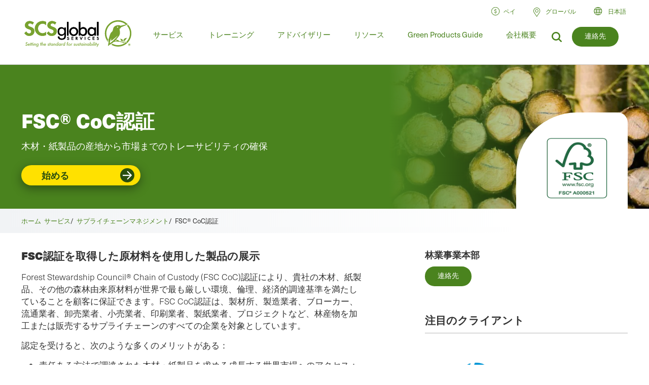

--- FILE ---
content_type: text/html; charset=UTF-8
request_url: https://ja.scsglobalservices.com/services/fsc-chain-of-custody
body_size: 25302
content:

<!DOCTYPE html>
<html lang="ja" dir="ltr" prefix="og: https://ogp.me/ns#" data-wg-translated="ja">
  <head>
    <meta charset="utf-8">
<meta name="description" content="貴社の木材や紙製品がFSC認証材を使用していることを証明しましょう。当社のグローバルFSCチームは、製材所、流通業者、小売業者、印刷業者などと連携しています。">
<link rel="canonical" href="https://ja.scsglobalservices.com/services/fsc-chain-of-custody">
<meta property="og:site_name" content="SCS Global Services">
<meta property="og:url" content="https://ja.scsglobalservices.com/services/fsc-chain-of-custody">
<meta property="og:title" content="FSC® CoC認証">
<meta property="og:description" content="貴社の木材や紙製品がFSC認証材を使用していることを証明しましょう。当社のグローバルFSCチームは、製材所、流通業者、小売業者、印刷業者などと連携しています。">
<meta name="twitter:card" content="summary">
<meta name="twitter:site" content="@scscertified">
<meta name="twitter:title" content="FSC® CoC認証">
<meta name="twitter:description" content="貴社の木材や紙製品がFSC認証材を使用していることを証明しましょう。当社のグローバルFSCチームは、製材所、流通業者、小売業者、印刷業者などと連携しています。">
<meta name="MobileOptimized" content="width">
<meta name="HandheldFriendly" content="true">
<meta name="viewport" content="width=device-width, initial-scale=1.0">
<link rel="icon" href="/themes/global3/favicon.ico" type="image/vnd.microsoft.icon">













    <title>FSC® CoC認証｜SCS Global Services</title>
    
    <link rel="stylesheet" media="all" href="/themes/global3/css/scsglobal-top.css?v=1.45" data-wg-notranslate="">
        
        
    <script type="application/json" data-drupal-selector="drupal-settings-json" data-wg-notranslate="">{"path":{"baseUrl":"\/","pathPrefix":"","currentPath":"node\/1290","currentPathIsAdmin":false,"isFront":false,"currentLanguage":"en"},"pluralDelimiter":"\u0003","suppressDeprecationErrors":true,"ajaxPageState":{"libraries":"[base64]","theme":"global3","theme_token":null},"ajaxTrustedUrl":[],"gtag":{"tagId":"","consentMode":false,"otherIds":[],"events":[],"additionalConfigInfo":[]},"gtm":{"tagId":null,"settings":{"data_layer":"dataLayer","include_classes":false,"allowlist_classes":"google\nnonGooglePixels\nnonGoogleScripts\nnonGoogleIframes","blocklist_classes":"customScripts\ncustomPixels","include_environment":false,"environment_id":"","environment_token":""},"tagIds":["GTM-59SPSMW"]},"blazy":{"loadInvisible":false,"offset":100,"saveViewportOffsetDelay":50,"validateDelay":25,"loader":true,"unblazy":false,"visibleClass":false},"blazyIo":{"disconnect":false,"rootMargin":"0px","threshold":[0,0.25,0.5,0.75,1]},"slick":{"accessibility":true,"adaptiveHeight":false,"autoplay":false,"pauseOnHover":true,"pauseOnDotsHover":false,"pauseOnFocus":true,"autoplaySpeed":3000,"arrows":true,"downArrow":false,"downArrowTarget":"","downArrowOffset":0,"centerMode":false,"centerPadding":"50px","dots":false,"dotsClass":"slick-dots","draggable":true,"fade":false,"focusOnSelect":false,"infinite":true,"initialSlide":0,"lazyLoad":"ondemand","mouseWheel":false,"randomize":false,"rtl":false,"rows":1,"slidesPerRow":1,"slide":"","slidesToShow":1,"slidesToScroll":1,"speed":500,"swipe":true,"swipeToSlide":false,"edgeFriction":0.35,"touchMove":true,"touchThreshold":5,"useCSS":true,"cssEase":"ease","cssEaseBezier":"","cssEaseOverride":"","useTransform":true,"easing":"linear","variableWidth":false,"vertical":false,"verticalSwiping":false,"waitForAnimate":true},"user":{"uid":0,"permissionsHash":"c9f452ed75ceafd0ee0cc128703e3457a72e4b020667b2064d34a313dbce4d5b"}}</script>
<script src="/sites/default/files/js/js_839IZrSY-jPQ2iitwhVNJwDwjAZjPBOooJ4DADxxrW0.js?scope=header&amp;delta=0&amp;language=en&amp;theme=global3&amp;include=eJxdjlEOwjAMQy9Ulg8OhNKuKwVPqZoiGKenGxkIfhw_K4nswc-F_KpuUwpgVWRtxhAezRbBMmVgxypz1mhUeTJ3j764BPGMI73nQUPNpek3FkmIp_56T843r0Xah3uHMVZni40TpS7_PPCFH7_h7PppuNKmw1r_BVerVv4" data-wg-notranslate=""></script>
<script src="/modules/contrib/google_tag/js/gtag.js?t8zed6" data-wg-notranslate=""></script>
<script src="/modules/contrib/google_tag/js/gtm.js?t8zed6" data-wg-notranslate=""></script>

          <script type="application/json" id="weglot-data">{"allLanguageUrls":{"en":"https://www.scsglobalservices.com/services/fsc-chain-of-custody","ja":"https://ja.scsglobalservices.com/services/fsc-chain-of-custody","es":"https://es.scsglobalservices.com/services/fsc-chain-of-custody","ar":"https://ar.scsglobalservices.com/services/fsc-chain-of-custody","fr":"https://fr.scsglobalservices.com/services/fsc-chain-of-custody","de":"https://de.scsglobalservices.com/services/fsc-chain-of-custody","id":"https://id.scsglobalservices.com/services/fsc-chain-of-custody","pt":"https://pt.scsglobalservices.com/services/fsc-chain-of-custody","zh":"https://zh.scsglobalservices.com/services/fsc-chain-of-custody","th":"https://th.scsglobalservices.com/services/fsc-chain-of-custody","vi":"https://vi.scsglobalservices.com/services/fsc-chain-of-custody","nl":"https://nl.scsglobalservices.com/services/fsc-chain-of-custody","sv":"https://sv.scsglobalservices.com/services/fsc-chain-of-custody"},"originalCanonicalUrl":"https://www.scsglobalservices.com/services/fsc-chain-of-custody","originalPath":"/services/fsc-chain-of-custody","settings":{"auto_switch":true,"auto_switch_fallback":null,"category":19,"custom_settings":{"button_style":{"with_name":false,"full_name":false,"is_dropdown":false,"with_flags":false,"flag_type":null,"custom_css":".wg-drop.country-selector { background: transparent; width: auto !important; }\r\n.wg-drop.country-selector .wgcurrent { border: 0 !important; font-size: 14px; font-weight: bold; }\r\n.wg-drop.country-selector .wgcurrent a { height: 28px; }\r\n.wg-drop.country-selector a { line-height: 28px; }\r\n.wg-drop.country-selector ul { border: 0; min-width: 150px; }\r\n.wg-drop.country-selector ul li { font-size: 14px; }\r\n.wg-drop.country-selector ul li a { line-height: 33px; }\r\n.wg-drop.country-selector .wgcurrent { background: transparent; }\r\n.wg-drop.country-selector .wgcurrent:after { height: 31px; }\r\n.wg-drop.country-selector.closed .wgcurrent:after { transform: rotate(0deg); }\r\n\r\n.weglot-container {\r\n    background: url(https://www.scsglobalservices.com/themes/scsglobal/images/icons/icon-language-select.png) no-repeat left 6px;\r\n    background-size: 21px;\r\n    padding: 0 0 0 18px;\r\n}\r\n.weglot-container:hover .wg-drop.country-selector ul {\r\n  display: block;\r\n}\r\n.wg-drop.country-selector ul {\r\n  display: none;\r\n  width: auto;\r\n  padding: 10px;\r\n  top: 25px;\r\n  left: -10px;\r\n  z-index: 5;\r\n}\r\n.wg-drop.country-selector ul li:hover a {\r\n\tbackground: #eee;\r\n    width: 100%;\r\n    color: #000;\r\n}\r\naside.country-selector.weglot_switcher.default.wg-drop .wg-li.wgcurrent {\r\n\theight: auto;\r\n}"},"switchers":[{"style":{"with_name":true,"with_flags":false,"full_name":true,"is_dropdown":true,"invert_flags":true,"flag_type":"rectangle_mat","size_scale":1},"opts":{"open_hover":false,"close_outside_click":false,"is_responsive":false,"display_device":"mobile","pixel_cutoff":768},"colors":[],"location":{"target":"#translate_element","sibling":""},"name":"Header Dropdown (right)","template":{"name":"default","hash":"11ab7e19aace13aac0151005adb65b32fc0cd538"}}],"translate_images":false,"subdomain":false,"dynamic":"","translate_search":false,"loading_bar":true,"hide_switcher":false,"wait_transition":true,"dynamicPushState":true,"definitions":{}},"deleted_at":null,"dynamics":[{"value":"#contact-us-form-id"},{"value":"#block-view-services-menu2"},{"value":"#block-global3-regiondropdown"},{"value":"#footer-copyright-block"},{"value":"#block-regiondropdown-2 ul"},{"value":"#block-regionheadercontact .button"},{"value":"#block-global3-regionmenu ul.menu"}],"excluded_blocks":[{"value":"input[type=\"image\"]","description":null},{"value":"input[type=\"time\"]","description":null},{"value":"input","description":null},{"value":"link[rel=\"stylesheet\"]","description":null},{"value":"script","description":null},{"value":"#payment_site .button a","description":null}],"excluded_paths":[{"excluded_languages":[],"language_button_displayed":true,"type":"CONTAIN","value":"/admin"},{"excluded_languages":[],"language_button_displayed":true,"type":"CONTAIN","value":"/news/"},{"excluded_languages":[],"language_button_displayed":false,"type":"CONTAIN","value":"/services/fssc-22000-food-safety-certification"},{"excluded_languages":[],"language_button_displayed":true,"type":"CONTAIN","value":"/feedback-comments-and-complaints"},{"excluded_languages":[],"language_button_displayed":false,"type":"MATCH_REGEX","value":"/sites/default"},{"excluded_languages":["ar","de","fr","id","ja","th","vi","zh","nl","sv"],"language_button_displayed":false,"type":"START_WITH","value":"/latin-america"},{"excluded_languages":["de","es","id","ja","pt","th","vi","zh","nl","sv"],"language_button_displayed":false,"type":"START_WITH","value":"/africa"},{"excluded_languages":["ar","de","es","fr","pt","nl","sv"],"language_button_displayed":false,"type":"START_WITH","value":"/india-south-asia"},{"excluded_languages":["ar","id","ja","th","vi","zh"],"language_button_displayed":false,"type":"START_WITH","value":"/europe"},{"excluded_languages":["ar","de","es","fr","id","ja","pt","th","vi","nl","sv"],"language_button_displayed":false,"type":"START_WITH","value":"/australia-nz"},{"excluded_languages":["de","es","id","ja","pt","th","vi","zh","nl","sv"],"language_button_displayed":false,"type":"START_WITH","value":"/middle-east"},{"excluded_languages":[],"language_button_displayed":false,"type":"START_WITH","value":"/news"},{"excluded_languages":[],"language_button_displayed":false,"type":"START_WITH","value":"/consulting/blog"},{"excluded_languages":[],"language_button_displayed":false,"type":"START_WITH","value":"/consulting/news"},{"excluded_languages":["ar","de","es","id","ja","pt","th","vi","zh","nl","sv"],"language_button_displayed":false,"type":"START_WITH","value":"/canada"},{"excluded_languages":["ar","de","es","fr","id","ja","pt","th","vi","nl","sv"],"language_button_displayed":false,"type":"START_WITH","value":"/china"},{"excluded_languages":["ar","de","fr","id","ja","pt","th","vi","zh","nl","sv"],"language_button_displayed":false,"type":"START_WITH","value":"/mexico"},{"excluded_languages":["ar","de","es","fr","ja","pt","zh","nl","sv"],"language_button_displayed":false,"type":"START_WITH","value":"/southeast-asia"},{"excluded_languages":["ar","de","fr","id","ja","nl","pt","th","vi","zh"],"language_button_displayed":false,"type":"MATCH_REGEX","value":"^(?!\\/blog\\/eudr-compliance-what-you-need-to-know-and-how-scs-can-help\\/$)\\/blog\\/.*"}],"external_enabled":true,"host":"www.scsglobalservices.com","is_dns_set":false,"is_https":true,"language_from":"en","language_from_custom_flag":null,"language_from_custom_name":null,"languages":[{"connect_host_destination":{"is_dns_set":true,"created_on_aws":1749591361,"host":"es.scsglobalservices.com"},"custom_code":null,"custom_flag":null,"custom_local_name":null,"custom_name":null,"enabled":true,"language_to":"es"},{"connect_host_destination":{"is_dns_set":true,"created_on_aws":1749591361,"host":"ar.scsglobalservices.com"},"custom_code":null,"custom_flag":null,"custom_local_name":null,"custom_name":null,"enabled":true,"language_to":"ar"},{"connect_host_destination":{"is_dns_set":true,"created_on_aws":1749591362,"host":"fr.scsglobalservices.com"},"custom_code":null,"custom_flag":null,"custom_local_name":null,"custom_name":null,"enabled":true,"language_to":"fr"},{"connect_host_destination":{"is_dns_set":true,"created_on_aws":1749591362,"host":"de.scsglobalservices.com"},"custom_code":null,"custom_flag":null,"custom_local_name":null,"custom_name":null,"enabled":true,"language_to":"de"},{"connect_host_destination":{"is_dns_set":true,"created_on_aws":1749591362,"host":"id.scsglobalservices.com"},"custom_code":null,"custom_flag":null,"custom_local_name":null,"custom_name":null,"enabled":true,"language_to":"id"},{"connect_host_destination":{"is_dns_set":true,"created_on_aws":1749591362,"host":"ja.scsglobalservices.com"},"custom_code":null,"custom_flag":null,"custom_local_name":null,"custom_name":null,"enabled":true,"language_to":"ja"},{"connect_host_destination":{"is_dns_set":true,"created_on_aws":1749591362,"host":"pt.scsglobalservices.com"},"custom_code":null,"custom_flag":null,"custom_local_name":null,"custom_name":null,"enabled":true,"language_to":"pt"},{"connect_host_destination":{"is_dns_set":true,"created_on_aws":1749591362,"host":"zh.scsglobalservices.com"},"custom_code":null,"custom_flag":null,"custom_local_name":null,"custom_name":null,"enabled":true,"language_to":"zh"},{"connect_host_destination":{"is_dns_set":true,"created_on_aws":1749591362,"host":"th.scsglobalservices.com"},"custom_code":null,"custom_flag":null,"custom_local_name":null,"custom_name":null,"enabled":true,"language_to":"th"},{"connect_host_destination":{"is_dns_set":true,"created_on_aws":1749591362,"host":"vi.scsglobalservices.com"},"custom_code":null,"custom_flag":null,"custom_local_name":null,"custom_name":null,"enabled":true,"language_to":"vi"},{"connect_host_destination":{"is_dns_set":true,"created_on_aws":1749591363,"host":"nl.scsglobalservices.com"},"custom_code":null,"custom_flag":null,"custom_local_name":null,"custom_name":null,"enabled":true,"language_to":"nl"},{"connect_host_destination":{"is_dns_set":true,"created_on_aws":1749591363,"host":"sv.scsglobalservices.com"},"custom_code":null,"custom_flag":null,"custom_local_name":null,"custom_name":null,"enabled":true,"language_to":"sv"}],"media_enabled":true,"page_views_enabled":true,"technology_id":10,"technology_name":"Drupal","translation_engine":3,"url_type":"SUBDOMAIN","versions":{"translation":1767708875,"slugTranslation":1741202806}}}</script>
<script async="" type="text/javascript" src="https://cdn.weglot.com/weglot.min.js?api_key=wg_492c5e014e34d156748ed6c11a4e5a022" data-wg-notranslate=""></script>
    
          <script src="/themes/global3/js/consent_gtag.js?t=1768773532" data-wg-notranslate=""></script>
      <link href="https://www.scsglobalservices.com/services/fsc-chain-of-custody" hreflang="en" rel="alternate"><link href="https://ja.scsglobalservices.com/services/fsc-chain-of-custody" hreflang="ja" rel="alternate"><link href="https://es.scsglobalservices.com/services/fsc-chain-of-custody" hreflang="es" rel="alternate"><link href="https://ar.scsglobalservices.com/services/fsc-chain-of-custody" hreflang="ar" rel="alternate"><link href="https://fr.scsglobalservices.com/services/fsc-chain-of-custody" hreflang="fr" rel="alternate"><link href="https://de.scsglobalservices.com/services/fsc-chain-of-custody" hreflang="de" rel="alternate"><link href="https://id.scsglobalservices.com/services/fsc-chain-of-custody" hreflang="id" rel="alternate"><link href="https://pt.scsglobalservices.com/services/fsc-chain-of-custody" hreflang="pt" rel="alternate"><link href="https://zh.scsglobalservices.com/services/fsc-chain-of-custody" hreflang="zh" rel="alternate"><link href="https://th.scsglobalservices.com/services/fsc-chain-of-custody" hreflang="th" rel="alternate"><link href="https://vi.scsglobalservices.com/services/fsc-chain-of-custody" hreflang="vi" rel="alternate"><link href="https://nl.scsglobalservices.com/services/fsc-chain-of-custody" hreflang="nl" rel="alternate"><link href="https://sv.scsglobalservices.com/services/fsc-chain-of-custody" hreflang="sv" rel="alternate"></head>
  <body class="path-node node--type-service certificate-header-hidden">
    <a href="#main-content" class="visually-hidden focusable skip-link">
      メインコンテンツへスキップ
    </a>
    <noscript><iframe src="https://www.googletagmanager.com/ns.html?id=GTM-59SPSMW" height="0" width="0" style="display:none;visibility:hidden"></iframe></noscript>

      <div class="dialog-off-canvas-main-canvas" data-off-canvas-main-canvas="">
    

<div class="page-wrapper">
  <header id="header" class="header clearfix" aria-label="Site header">
    <div class="section-container">
                  <div class="header-left">
                          <div id="block-global3-branding" class="block block-site-branding">
                <a href="/"><img src="/themes/global3/images/scsglobalservices_logo.svg" alt="SCS Global Services" width="217" height="57" class="logo"></a>
              </div>
            
                            <div>
    
<div id="block-searchform" class="block block-search-form-g3">
  
    
      
            <div><div class="menu-dropdown">
<p>何を求めているのでしょうか？</p>
<form action="/search" method="get">
<input type="text" name="search" value="" data-wg-notranslate="">
</form>
</div></div>
      
  </div>

<div id="block-headersearchcontact" class="block block-header---search---contact-g3">
  
    
      
            <div><div class="button green"><a href="/about/contact-us">連絡先</a></div>
<div class="link-search">
<a href="/search?search="><img src="/themes/global3/images/icons/icon_magnify.svg" alt="拡大鏡アイコン"></a>
</div></div>
      
  </div>

  </div>

                        <div class="nav clearfix">
                                <div>
    
<div class="views-element-container block" id="block-view-services-menu2">
  
    
      <div><div class="main-menu js-view-dom-id-cbab79cdc0e7fd3c111f7f196d5b72494c1da0feb40aaffff5b7678b4984a2cf">
  
  
  

  
  
  

  <ul class="menu">
      <li class="menu-first expanded">
        <a href="/services">サービス</a>
        <div class="menu-dropdown">
          <ul>
            <li class="item-list">
      <a href="/services/apparel-and-textiles" hreflang="en">アパレル・繊維製品</a>
  
  <div class="category-lists">
  <ul>

                            <li><a href="/services/certified-responsible-source-textiles" hreflang="en">Certified Responsible Source™テキスタイル</a></li>  
                <li><a href="/services/global-recycled-standard" hreflang="en">グローバル・リサイクル・スタンダード</a></li>  
                <li><a href="/services/integrated-management-systems-ims-certification" hreflang="en">統合マネジメントシステム（IMS）認証</a></li>  
                <li><a href="/services/recycled-claim-standard" hreflang="en">リサイクル・クレーム・スタンダード</a></li>  
      </ul><ul>          <li><a href="/services/recycled-content-certification" hreflang="en">リサイクルコンテンツ認証</a></li>  
                <li><a href="/services/sustainable-fabric-certification" hreflang="und">サステイナブル・ファブリック認証</a></li>  
            </ul>
  </div>

</li>
<li class="item-list">
      <a href="/services/climate-change" hreflang="en">気候変動</a>
  
  <div class="category-lists">
  <ul>

                            <li><a href="/services/advanced-technical-services" hreflang="en">アドバンスト・テクニカル・サービス</a></li>  
                <li><a href="/services/biobased-content-certification" hreflang="en">バイオベース・コンテンツ認証</a></li>  
                <li><a href="/services/carbon-assured" hreflang="en">カーボンアシュアード</a></li>  
                <li><a href="/services/carbon-border-adjustment-mechanism-cbam-support" hreflang="en">炭素国境調整メカニズム（CBAM）支援</a></li>  
                <li><a href="/services/carbon-neutral-certification" hreflang="en">カーボンニュートラル認証</a></li>  
                <li><a href="/services/carbon-offset-verification" hreflang="en">カーボンオフセット検証</a></li>  
                <li><a href="/services/cbam-for-iron-and-steel-imports" hreflang="en">鉄鋼輸入のCBAM</a></li>  
                <li><a href="/services/corsia-verification" hreflang="en">CORSIA検証</a></li>  
                <li><a href="/services/global-heat-reduction-initiative" hreflang="en">世界熱量削減イニシアティブ </a></li>  
                <li><a href="/services/greenhouse-gas-verification" hreflang="en">温室効果ガス検証</a></li>  
      </ul><ul>          <li><a href="/services/iscc-certification-suite-of-services" hreflang="en">ISCC認証サービス </a></li>  
                <li><a href="/services/low-carbon-fuel-standard-lcfs" hreflang="en">低炭素燃料基準（LCFS</a></li>  
                <li><a href="/services/MRRcertification" hreflang="en">MRRバリデーション＆ベリフィケーション</a></li>  
                <li><a href="/services/product-carbon-footprint" hreflang="en">製品のカーボンフットプリント</a></li>  
                <li><a href="/services/product-carbon-footprint-verification" hreflang="und">製品のカーボンフットプリント検証</a></li>  
                <li><a href="/services/roundtable-on-sustainable-biomaterials-rsb" hreflang="en">持続可能なバイオマテリアルに関する円卓会議（RSB</a></li>  
                <li><a href="/services/water-advisory-services" hreflang="en">ウォーター・アドバイザリー・サービス</a></li>  
                <li><a href="/services/water-stewardship-and-resiliency-certification" hreflang="en">ウォーター・スチュワードシップとレジリエンス認証</a></li>  
                <li><a href="/services/wave-water-stewardship-verified" hreflang="en">WAVE：ウォーター・スチュワードシップの検証</a></li>  
            </ul>
  </div>

</li>
<li class="item-list">
      <a href="/services/corporate-sustainability" hreflang="en">コーポレート・サステナビリティ</a>
  
  <div class="category-lists">
  <ul>

                  <li><a href="/services/advanced-technical-services" hreflang="en">アドバンスト・テクニカル・サービス</a></li>  
                <li><a href="/services/amazon-climate-pledge-friendly-program" hreflang="en">アマゾン・クライメート・プレッジ・フレンドリー・プログラム</a></li>  
                <li><a href="/services/amazon-compact-by-design" hreflang="en">Amazon コンパクト・バイ・デザイン</a></li>  
                <li><a href="/services/carbon-assured" hreflang="en">カーボンアシュアード</a></li>  
                <li><a href="/services/carbon-border-adjustment-mechanism-cbam-support" hreflang="en">炭素国境調整メカニズム（CBAM）支援</a></li>  
                <li><a href="/services/carbon-neutral-certification" hreflang="en">カーボンニュートラル認証</a></li>  
                <li><a href="/services/carbon-offset-verification" hreflang="en">カーボンオフセット検証</a></li>  
                <li><a href="/services/cbam-for-iron-and-steel-imports" hreflang="en">鉄鋼輸入のCBAM</a></li>  
                <li><a href="/services/green-retail-consulting" hreflang="und">グリーンリテールコンサルティング</a></li>  
                <li><a href="/services/greenhouse-gas-verification" hreflang="en">温室効果ガス検証</a></li>  
      </ul><ul>          <li><a href="/services/gscc-steel-climate-standard-certification" hreflang="en">GSCC®鉄鋼気候規格認証</a></li>  
                <li><a href="/services/integrated-management-systems-ims-certification" hreflang="en">統合マネジメントシステム（IMS）認証</a></li>  
                <li><a href="/services/iscc-certification-suite-of-services" hreflang="en">ISCC認証サービス </a></li>  
                <li><a href="/services/life-cycle-assessment-verification" hreflang="und">ライフサイクルアセスメントの検証  </a></li>  
                <li><a href="/services/sustainability-report-assurance" hreflang="und">サステナビリティレポートの保証 </a></li>  
                <li><a href="/services/verra-plastic-waste-reduction-standard" hreflang="en">Verraプラスチック廃棄物削減基準</a></li>  
                <li><a href="/services/water-advisory-services" hreflang="en">ウォーター・アドバイザリー・サービス</a></li>  
                <li><a href="/services/water-positive-verification-for-water-stewardship-actions" hreflang="en">ウォーター・ポジティブ™認証による水管理活動 </a></li>  
                <li><a href="/services/water-stewardship-and-resiliency-certification" hreflang="en">ウォーター・スチュワードシップとレジリエンス認証</a></li>  
                <li><a href="/services/wave-water-stewardship-verified" hreflang="en">WAVE：ウォーター・スチュワードシップの検証</a></li>  
                <li><a href="/services/zero-waste-certification" hreflang="und">ゼロ・ウェイスト認証 </a></li>  
            </ul>
  </div>

</li>
<li class="item-list">
      <a href="/services/food-consumer-labels" hreflang="en">食品の消費者向けラベル</a>
  
  <div class="category-lists">
  <ul>

                            <li><a href="/services/bee-better-certified" hreflang="en">Bee Better Certified</a></li>  
                <li><a href="/services/bonsucro-certification" hreflang="en">Bonsucro認証</a></li>  
                <li><a href="/services/california-proposition-12-certification" hreflang="en">カリフォルニア州プロポジション12認証</a></li>  
                <li><a href="/services/equitable-food-initiative" hreflang="en">Equitable Food Initiative</a></li>  
                <li><a href="/services/fair-trade-certification" hreflang="en">フェアトレードUSA認証</a></li>  
                <li><a href="/services/non-gmo-project-verification" hreflang="en">Non-GMOプロジェクト検証</a></li>  
                <li><a href="/services/non-ultra-processed-foods-non-upf-verification" hreflang="en">非高度加工食品（Non-UPF）認証</a></li>  
                <li><a href="/services/organic-certification" hreflang="en">オーガニック認証</a></li>  
      </ul><ul>          <li><a href="/services/organic-certification-lpo" hreflang="en">オーガニック認証LPO</a></li>  
                <li><a href="/services/rspo-supply-chain-certification" hreflang="en">RSPOサプライチェーン認証</a></li>  
                <li><a href="/services/gluten-free-certification" hreflang="und">SCS グルテンフリー認証</a></li>  
                <li><a href="/services/plant-based-certification" hreflang="en">SCSプラントベース認証</a></li>  
                <li><a href="/services/sustainably-grown-certification" hreflang="en">SCSサステイナブル・グロウン®認証 </a></li>  
                <li><a href="/services/us-farmed-certification" hreflang="en">米国養殖認証</a></li>  
            </ul>
  </div>

</li>
<li class="item-list">
      <a href="/services/food-safety" hreflang="en">食品の安全性</a>
  
  <div class="category-lists">
  <ul>

                  <li><a href="/services/brcgs-food-safety-certification" hreflang="en">BRCGS食品安全認証</a></li>  
                <li><a href="/services/equitable-food-initiative" hreflang="en">Equitable Food Initiative</a></li>  
                <li><a href="/services/global-food-safety-initiative-gfsi-certifications" hreflang="en">グローバル・フード・セーフティ・イニシアティブ（GFSI）認証</a></li>  
                <li><a href="/services/globalgap-certification" hreflang="en">GLOBALG.A.P.認証</a></li>  
      </ul><ul>          <li><a href="/services/good-manufacturing-practices-gmp-audit" hreflang="en">適正製造規範とHACCP監査</a></li>  
                <li><a href="/services/harmonized-gap-audit" hreflang="en">ハーモナイズドGAP監査</a></li>  
                <li><a href="/services/integrated-management-systems-ims-certification" hreflang="en">統合マネジメントシステム（IMS）認証</a></li>  
                <li><a href="/services/primusgfs-certification" hreflang="en">PrimusGFSおよびPrimus Standard認証 </a></li>  
                <li><a href="/services/safe-quality-food-sqf-certification" hreflang="en">SQF（Safe Quality Food）認証</a></li>  
            </ul>
  </div>

</li>
<li class="item-list">
      <a href="/services/fuels-and-transportation" hreflang="en">燃料と輸送</a>
  
  <div class="category-lists">
  <ul>

                  <li><a href="/services/2bs-certification" hreflang="en">2BS認証</a></li>  
                <li><a href="/services/canadian-clean-fuel-regulations" hreflang="en">カナダのクリーン燃料規制</a></li>  
      </ul><ul>          <li><a href="/services/iscc-certification-suite-of-services" hreflang="en">ISCC認証サービス </a></li>  
                <li><a href="/services/low-carbon-fuel-standard-lcfs" hreflang="en">低炭素燃料基準（LCFS</a></li>  
                <li><a href="/services/roundtable-on-sustainable-biomaterials-rsb" hreflang="en">持続可能なバイオマテリアルに関する円卓会議（RSB</a></li>  
            </ul>
  </div>

</li>
<li class="item-list">
      <a href="/services/green-building" hreflang="en">グリーンビルディング</a>
  
  <div class="category-lists">
  <ul>

                  <li><a href="/services/assure-certified" hreflang="en">アシュア®認証</a></li>  
                <li><a href="/services/bifma-level" hreflang="en">BIFMA LEVEL®</a></li>  
                <li><a href="/services/certified-resilient-flooring" hreflang="en">認定レジリエンス・フローリング</a></li>  
                <li><a href="/services/environmental-product-declaration-verification" hreflang="en">環境製品宣言の検証  </a></li>  
                <li><a href="/services/femb-level" hreflang="und">FEMBレベル</a></li>  
                <li><a href="/services/floorscore" hreflang="en">FloorScore®（フロアスコア</a></li>  
                <li><a href="/services/carb-epa" hreflang="en">ホルムアルデヒドの排出規制（CARB/EPAルール</a></li>  
                <li><a href="/services/green-retail-consulting" hreflang="und">グリーンリテールコンサルティング</a></li>  
      </ul><ul>          <li><a href="/services/green-squared" hreflang="en">Green Squared®（グリーンスクエアード</a></li>  
                <li><a href="/services/health-product-declarations-hpds" hreflang="en">健康製品宣言（HPD）について</a></li>  
                <li><a href="/services/indoor-air-quality-certification" hreflang="en">室内空気環境認証</a></li>  
                <li><a href="/services/lead-safe-paint" hreflang="en">鉛フリーペイント </a></li>  
                <li><a href="/services/life-cycle-assessment-verification" hreflang="und">ライフサイクルアセスメントの検証  </a></li>  
                <li><a href="/services/product-category-rules-pcr" hreflang="en">PCR（プロダクト・カテゴリー・ルール）について</a></li>  
                <li><a href="/services/product-environmental-footprint-pef" hreflang="und">プロダクト・エンバイロメンタル・フットプリント（PEF</a></li>  
                <li><a href="/services/recycled-content-certification" hreflang="en">リサイクルコンテンツ認証</a></li>  
                <li><a href="/services/sustainable-carpet-certification" hreflang="und">サステイナブルカーペット認証</a></li>  
            </ul>
  </div>

</li>
<li class="item-list">
      <a href="/services/greener-product-claims" hreflang="en">グリーン・プロダクト・クレーム</a>
  
  <div class="category-lists">
  <ul>

                  <li><a href="/services/bifma-level" hreflang="en">BIFMA LEVEL®</a></li>  
                <li><a href="/services/biobased-content-certification" hreflang="en">バイオベース・コンテンツ認証</a></li>  
                <li><a href="/services/biodegradable" hreflang="en">生分解性 </a></li>  
                <li><a href="/services/certified-sustainability-rated-diamonds" hreflang="en">サステイナビリティ評価付きダイヤモンド</a></li>  
                <li><a href="/services/environmental-product-declaration-verification" hreflang="en">環境製品宣言の検証  </a></li>  
                <li><a href="/services/carb-epa" hreflang="en">ホルムアルデヒドの排出規制（CARB/EPAルール</a></li>  
                <li><a href="/services/green-squared" hreflang="en">Green Squared®（グリーンスクエアード</a></li>  
                <li><a href="/services/health-product-declarations-hpds" hreflang="en">健康製品宣言（HPD）について</a></li>  
      </ul><ul>          <li><a href="/services/indoor-air-quality-certification" hreflang="en">室内空気環境認証</a></li>  
                <li><a href="/services/lead-safe-paint" hreflang="en">鉛フリーペイント </a></li>  
                <li><a href="/services/life-cycle-assessment-verification" hreflang="und">ライフサイクルアセスメントの検証  </a></li>  
                <li><a href="/services/product-carbon-footprint-verification" hreflang="und">製品のカーボンフットプリント検証</a></li>  
                <li><a href="/services/recycled-content-certification" hreflang="en">リサイクルコンテンツ認証</a></li>  
                <li><a href="/services/recycled-content-certification-for-electrical-and-electronic-equipment" hreflang="en">電気・電子機器のリサイクル・コンテンツ認証</a></li>  
                <li><a href="/services/smeta-social-audit" hreflang="en">SMETA ソーシャル・オーディット</a></li>  
                <li><a href="/services/verra-plastic-waste-reduction-standard" hreflang="en">Verraプラスチック廃棄物削減基準</a></li>  
            </ul>
  </div>

</li>
<li class="item-list">
      <a href="/services/mining-refining-and-jewelry" hreflang="en">鉱業、精錬、宝飾</a>
  
  <div class="category-lists">
  <ul>

                            <li><a href="/services/cbam-for-iron-and-steel-imports" hreflang="en">鉄鋼輸入のCBAM</a></li>  
                <li><a href="/services/certified-sustainability-rated-diamonds" hreflang="en">サステイナビリティ評価付きダイヤモンド</a></li>  
                <li><a href="/services/conflict-minerals-reporting" hreflang="en">紛争鉱物の報告</a></li>  
                <li><a href="/services/fairmined-gold-certification" hreflang="en">Fairmined™金・銀の認証</a></li>  
                <li><a href="/services/irma-verification" hreflang="und">IRMA検証</a></li>  
                <li><a href="/services/lbma-and-lppm-responsible-sourcing" hreflang="en">LBMAとLPPMのレスポンシブル・ソーシング</a></li>  
      </ul><ul>          <li><a href="/services/responsible-jewellery-council-certification" hreflang="en">レスポンシブル・ジュエリー・カウンシル認証</a></li>  
                <li><a href="/services/responsible-minerals-initiative" hreflang="und">Responsible Minerals Initiative</a></li>  
                <li><a href="/services/signet-responsible-sourcing-protocol" hreflang="en">Signet Responsible Sourcing Protocol（シグネット・レスポンシブル・ソーシング・プロトコル</a></li>  
                <li><a href="/services/smeta-social-audit" hreflang="en">SMETA ソーシャル・オーディット</a></li>  
            </ul>
  </div>

</li>
<li class="item-list">
      <a href="/services/responsibly-sourced" hreflang="en">レスポンシブル・ソーシング</a>
  
  <div class="category-lists">
  <ul>

                  <li><a href="/services/bonsucro-certification" hreflang="en">Bonsucro認証</a></li>  
                <li><a href="/services/california-proposition-12-certification" hreflang="en">カリフォルニア州プロポジション12認証</a></li>  
                <li><a href="/services/carbon-border-adjustment-mechanism-cbam-support" hreflang="en">炭素国境調整メカニズム（CBAM）支援</a></li>  
                <li><a href="/services/certified-responsible-source-textiles" hreflang="en">Certified Responsible Source™テキスタイル</a></li>  
                <li><a href="/services/certified-sustainability-rated-diamonds" hreflang="en">サステイナビリティ評価付きダイヤモンド</a></li>  
                <li><a href="/services/dairy-and-animal-welfare" hreflang="en">酪農と動物福祉</a></li>  
                <li><a href="/services/lbma-and-lppm-responsible-sourcing" hreflang="en">LBMAとLPPMのレスポンシブル・ソーシング</a></li>  
                <li><a href="/services/recycled-content-certification" hreflang="en">リサイクルコンテンツ認証</a></li>  
      </ul><ul>          <li><a href="/services/recycled-content-certification-for-electrical-and-electronic-equipment" hreflang="en">電気・電子機器のリサイクル・コンテンツ認証</a></li>  
                <li><a href="/responsible-coffee" hreflang="en">責任あるコーヒー</a></li>  
                <li><a href="/services/responsible-sourcing-strategies" hreflang="en">レスポンシブル・ソーシング戦略</a></li>  
                <li><a href="/services/rspo-principles-and-criteria-pc-certification" hreflang="en">RSPO原則と基準（P&amp;C）認証</a></li>  
                <li><a href="/services/rspo-supply-chain-certification" hreflang="en">RSPOサプライチェーン認証</a></li>  
                <li><a href="/services/scs-certification-standard-for-veriflora-responsibly-managed-peatlands" hreflang="und">責任を持って管理された泥炭地に対するベリフローラ®のSCS認証基準</a></li>  
                <li><a href="/services/smeta-social-audit" hreflang="en">SMETA ソーシャル・オーディット</a></li>  
                <li><a href="/services/us-farmed-certification" hreflang="en">米国養殖認証</a></li>  
            </ul>
  </div>

</li>
<li class="item-list">
      <a href="/services/supply-chain-management" hreflang="en">サプライチェーンマネジメント</a>
  
  <div class="category-lists">
  <ul>

                            <li><a href="/services/advanced-technical-services" hreflang="en">アドバンスト・テクニカル・サービス</a></li>  
                <li><a href="/services/biobased-content-certification" hreflang="en">バイオベース・コンテンツ認証</a></li>  
                <li><a href="/services/carbon-assured" hreflang="en">カーボンアシュアード</a></li>  
                <li><a href="/services/carbon-border-adjustment-mechanism-cbam-support" hreflang="en">炭素国境調整メカニズム（CBAM）支援</a></li>  
                <li><a href="/services/cbam-for-iron-and-steel-imports" hreflang="en">鉄鋼輸入のCBAM</a></li>  
                <li><a href="/services/european-union-deforestation-regulation-eudr-support" hreflang="en">欧州連合森林減少規制（EUDR）支援</a></li>  
                <li><a href="/services/fsc-chain-of-custody" hreflang="en">FSC® CoC認証</a></li>  
                <li><a href="/services/green-retail-consulting" hreflang="und">グリーンリテールコンサルティング</a></li>  
                <li><a href="/services/integrated-management-systems-ims-certification" hreflang="en">統合マネジメントシステム（IMS）認証</a></li>  
                <li><a href="/services/pefc-chain-of-custody" hreflang="en">PEFC Chain-of-Custody</a></li>  
      </ul><ul>          <li><a href="/services/recycled-content-certification" hreflang="en">リサイクルコンテンツ認証</a></li>  
                <li><a href="/services/recycled-content-certification-for-electrical-and-electronic-equipment" hreflang="en">電気・電子機器のリサイクル・コンテンツ認証</a></li>  
                <li><a href="/services/responsible-sourcing-strategies" hreflang="en">レスポンシブル・ソーシング戦略</a></li>  
                <li><a href="/services/rspo-supply-chain-certification" hreflang="en">RSPOサプライチェーン認証</a></li>  
                <li><a href="/services/sfi-chain-of-custody" hreflang="und">SFI® Chain of Custody認証</a></li>  
                <li><a href="/services/starbucks-cafe-practices" hreflang="en">スターバックスのC.A.F.E.プラクティス</a></li>  
                <li><a href="/services/starbucks-dairy-standard" hreflang="en">スターバックス デイリースタンダード</a></li>  
                <li><a href="/services/sustainable-seafood-chain-of-custody-certification" hreflang="en">サステナブル・シーフード・チェーン・オブ・カストディ認証 </a></li>  
                <li><a href="/services/sustainable-supply-chain" hreflang="und">持続可能なサプライチェーン</a></li>  
            </ul>
  </div>

</li>
<li class="item-list">
      <a href="/services/sustainable-agriculture" hreflang="en">持続可能な農業</a>
  
  <div class="category-lists">
  <ul>

                  <li><a href="/services/bonsucro-certification" hreflang="en">Bonsucro認証</a></li>  
                <li><a href="/services/california-proposition-12-certification" hreflang="en">カリフォルニア州プロポジション12認証</a></li>  
                <li><a href="/services/equitable-food-initiative" hreflang="en">Equitable Food Initiative</a></li>  
                <li><a href="/services/farm-sustainability-assessment" hreflang="en">農場の持続可能性評価 </a></li>  
                <li><a href="/services/organic-certification-lpo" hreflang="en">オーガニック認証LPO</a></li>  
                <li><a href="/services/proterra-certification" hreflang="en">プロテラ認証</a></li>  
      </ul><ul>          <li><a href="/services/rainforest-alliance-certification" hreflang="en">レインフォレスト・アライアンス認証</a></li>  
                <li><a href="/services/rspo-principles-and-criteria-pc-certification" hreflang="en">RSPO原則と基準（P&amp;C）認証</a></li>  
                <li><a href="/services/rspo-supply-chain-certification" hreflang="en">RSPOサプライチェーン認証</a></li>  
                <li><a href="/services/sustainably-grown-certification" hreflang="en">SCSサステイナブル・グロウン®認証 </a></li>  
                <li><a href="/services/sustainability-standard-sustainable-food-group" hreflang="en">サステナビリティ・スタンダード（サステナブル・フード・グループ）</a></li>  
                <li><a href="/services/veriflora-certified-sustainably-grown" hreflang="en">Veriflora® Sustainably Grown </a></li>  
            </ul>
  </div>

</li>
<li class="item-list">
      <a href="/services/sustainable-fisheries-and-seafood" hreflang="en">持続可能な漁業とシーフード</a>
  
  <div class="category-lists">
  <ul>

                            <li><a href="/services/aquaculture-stewardship-council-asc" hreflang="en">水産養殖管理協議会（ASC）認証</a></li>  
                <li><a href="/services/asc-feed-standard" hreflang="en">ASC飼料規格</a></li>  
                <li><a href="/services/fair-trade-usa-capture-fisheries-certification" hreflang="en">フェアトレードUSA捕獲漁業認証</a></li>  
                <li><a href="/services/fishery-improvement-projects-fips" hreflang="und">漁業改善プロジェクト（FIP）について</a></li>  
      </ul><ul>          <li><a href="/services/marine-stewardship-council-msc-certification" hreflang="en">海洋管理協議会（MSC）認証</a></li>  
                <li><a href="/services/sustainable-seafood-chain-of-custody-certification" hreflang="en">サステナブル・シーフード・チェーン・オブ・カストディ認証 </a></li>  
            </ul>
  </div>

</li>
<li class="item-list">
      <a href="/services/sustainable-forestry" hreflang="en">持続可能な林業</a>
  
  <div class="category-lists">
  <ul>

                  <li><a href="/services/american-tree-farm-system-atfs-certification" hreflang="en">アメリカン・ツリー・ファーム・システム（ATFS）認証</a></li>  
                <li><a href="/services/carbon-offset-verification" hreflang="en">カーボンオフセット検証</a></li>  
                <li><a href="/services/european-union-deforestation-regulation-eudr-support" hreflang="en">欧州連合森林減少規制（EUDR）支援</a></li>  
                <li><a href="/services/fsc-chain-of-custody" hreflang="en">FSC® CoC認証</a></li>  
                <li><a href="/services/fsc-forest-certification" hreflang="en">FSC®森林管理認証 </a></li>  
                <li><a href="/services/pefc-chain-of-custody" hreflang="en">PEFC Chain-of-Custody</a></li>  
      </ul><ul>          <li><a href="/services/responsible-wood-certification" hreflang="und">責任ある木材認証</a></li>  
                <li><a href="/services/roundtable-on-sustainable-biomaterials-rsb" hreflang="en">持続可能なバイオマテリアルに関する円卓会議（RSB</a></li>  
                <li><a href="/services/salvaged-wood-fiber-verification" hreflang="und">サルベージウッド＆ファイバー検証</a></li>  
                <li><a href="/services/sbp-certification" hreflang="en">SBP認証 </a></li>  
                <li><a href="/services/sfi-chain-of-custody" hreflang="und">SFI® Chain of Custody認証</a></li>  
                <li><a href="/services/sfi-forest-management-certification" hreflang="und">SFI®森林管理認証</a></li>  
                <li><a href="/services/svlk-timber-legality-verification" hreflang="en">SVLK Timber Legality Verification </a></li>  
            </ul>
  </div>

</li>
<li class="item-list">
      <a href="/services/water-stewardship" hreflang="en">ウォーター・スチュワードシップ</a>
  
  <div class="category-lists">
  <ul>

                  <li><a href="/services/water-advisory-services" hreflang="en">ウォーター・アドバイザリー・サービス</a></li>  
                <li><a href="/services/water-positive-verification-for-water-stewardship-actions" hreflang="en">ウォーター・ポジティブ™認証による水管理活動 </a></li>  
      </ul><ul>          <li><a href="/services/water-stewardship-and-resiliency-certification" hreflang="en">ウォーター・スチュワードシップとレジリエンス認証</a></li>  
                <li><a href="/services/wave-water-stewardship-verified" hreflang="en">WAVE：ウォーター・スチュワードシップの検証</a></li>  
            </ul>
  </div>

</li>

          </ul>
        </div>
      </li>
    </ul>
    

  
  

  
  
</div>
</div>

  </div>
<nav role="navigation" aria-labelledby="block-mainmenu-menu" id="block-mainmenu">
            
  <h2 class="visually-hidden" id="block-mainmenu-menu">メインメニュー</h2>
  

        
              <ul class="menu">
    
             
        
                                                                                                                                                                                                                          
                  <li class="menu-item-training expanded">
        
        <a href="/training" data-drupal-link-system-path="node/1939">トレーニング</a>
                  <div class="menu-dropdown">
                          <ul>
    
             
        
              
                  <li>
        
        <a href="/training" data-drupal-link-system-path="node/1939">すべての食品安全トレーニング</a>
                  <div class="menu-dropdown category-lists">
                          <ul>
    
             
        
              
                  <li>
        
        <a href="/training/focused-short-courses" data-drupal-link-system-path="taxonomy/term/328">フォーカス・ショート・コース</a>
              </li>
             
        
              
                  <li>
        
        <a href="/training/fsma-pcqi-and-fsvp" data-drupal-link-system-path="taxonomy/term/153">FSMA: PCQI, FSVP, IAVA</a>
              </li>
             
        
              
                  <li>
        
        <a href="/training/brcgs" data-drupal-link-system-path="taxonomy/term/152">GFSI: BRCGS</a>
              </li>
             
        
              
                  <li>
        
        <a href="/training/fssc-22000" data-drupal-link-system-path="taxonomy/term/558">GFSI：FSC22000</a>
              </li>
             
        
              
                  <li>
        
        <a href="/training/globalgap" data-drupal-link-system-path="taxonomy/term/155">GFSI：グローバルG.A.P.</a>
              </li>
             
        
              
                  <li>
        
        <a href="/training/primusgfs" data-drupal-link-system-path="taxonomy/term/326">GFSI: プリムスGFS</a>
              </li>
             
        
              
                  <li>
        
        <a href="/training/safe-quality-food-sqf-training" data-drupal-link-system-path="taxonomy/term/157">GFSI: SQF</a>
              </li>
             
        
              
                  <li>
        
        <a href="/training/haccp-gmpgdp" data-drupal-link-system-path="taxonomy/term/156">HACCP &amp; GMP/GDP</a>
              </li>
             
        
              
                  <li>
        
        <a href="/training/internal-auditing" title="" data-drupal-link-system-path="taxonomy/term/327">内部監査</a>
              </li>
             
        
              
                  <li>
        
        <a href="https://ja.scsglobalservices.com/training/regulatory-courses">レギュラトリーコース</a>
              </li>
             
        
              
                  <li>
        
        <a href="https://ja.scsglobalservices.com/training/seafood-haccp-alliance-training">シーフードHACCPアライアンス・トレーニング</a>
              </li>
        </ul>
  
          </div>
              </li>
             
        
              
                  <li>
        
        <a href="/training/auditor-training">全監査員トレーニング</a>
                  <div class="menu-dropdown category-lists">
                          <ul>
    
             
        
              
                  <li>
        
        <a href="https://ja.scsglobalservices.com/training/apsca-recognised-training">APSCA認定トレーニング</a>
              </li>
             
        
              
                  <li>
        
        <a href="https://ja.scsglobalservices.com/training/auditor-training">監査員トレーニング</a>
              </li>
             
        
              
                  <li>
        
        <a href="https://ja.scsglobalservices.com/auditor-elearning-training">監査員eラーニング研修</a>
              </li>
             
        
              
                  <li>
        
        <a href="https://ja.scsglobalservices.com/training/fsc-training">FSCトレーニング</a>
              </li>
        </ul>
  
          </div>
              </li>
             
        
              
                  <li>
        
        <a href="/european-union-regulation-on-deforestation-free-products-eudr-self-paced-training">EUDR自習トレーニング</a>
              </li>
             
        
              
                  <li>
        
        <a href="/training/water-stewardship-and-resiliency-training" data-drupal-link-system-path="node/8699">ウォーター・スチュワードシップ・トレーニング</a>
              </li>
        </ul>
  
          </div>
              </li>
             
        
              
                  <li class="menu-item-advisory">
        
        <span>アドバイザリー</span>
              </li>
             
        
                                                                                                                                                                                                          
                  <li class="menu-item-resources">
        
        <a href="/resources/all" data-drupal-link-system-path="resources/all">リソース</a>
                  <div class="menu-dropdown">
                          <ul>
    
             
        
              
                  <li>
        
        <a href="/resources/all" data-drupal-link-system-path="resources/all">リソースセンター</a>
              </li>
             
        
              
                  <li>
        
        <a href="/resources/client-marketing-services" data-drupal-link-system-path="resources/client-marketing-services">クライアント・マーケティング・サービス</a>
              </li>
             
        
              
                  <li>
        
        <a href="/blog" data-drupal-link-system-path="blog">ブログ</a>
              </li>
             
        
              
                  <li>
        
        <a href="/resources/certification-standards-and-program-documents" data-drupal-link-system-path="node/5037">全規格</a>
              </li>
             
        
              
                  <li>
        
        <a href="/stakeholder-review-of-scs-standards" title="" data-drupal-link-system-path="node/374">ステークホルダーレビュー</a>
              </li>
             
        
              
                  <li>
        
        <a href="/scs-marks-and-labels">SCSマーク＆ラベル</a>
              </li>
        </ul>
  
          </div>
              </li>
             
        
              
                  <li class="menu-item-green-products-guide">
        
        <a href="/certified-green-products-guide" data-drupal-link-system-path="node/407">Green Products Guide</a>
              </li>
             
        
                                                                                                                                                                                                                                                                                              
                  <li class="menu-item-company">
        
        <a href="/about/company" data-drupal-link-system-path="node/4672">会社概要</a>
                  <div class="menu-dropdown">
                          <ul>
    
             
        
              
                  <li>
        
        <a href="/about/company" data-drupal-link-system-path="node/4672">について</a>
              </li>
             
        
              
                  <li>
        
        <a href="/about/our-team" title="" data-drupal-link-system-path="node/3583">チーム紹介</a>
              </li>
             
        
              
                  <li>
        
        <a href="/about/careers" title="" data-drupal-link-system-path="node/4089">採用情報</a>
              </li>
             
        
              
                  <li>
        
        <a href="/events">イベント</a>
              </li>
             
        
              
                  <li>
        
        <a href="/scs-partnerships-affiliations" data-drupal-link-system-path="node/610">パートナーと提携</a>
              </li>
             
        
              
                  <li>
        
        <a href="/about/contact-us" data-drupal-link-system-path="about/contact-us">お問い合わせ</a>
              </li>
             
        
              
                  <li>
        
        <a href="/about/your-feedback">フィードバック</a>
              </li>
             
        
              
                  <li>
        
        <a href="/news" data-drupal-link-system-path="news">ニュースルーム</a>
              </li>
             
        
              
                  <li>
        
        <a href="/media-inquiry">メディア</a>
              </li>
        </ul>
  
          </div>
              </li>
             
        
              
                  <li class="menu-item-pay">
        
        <a href="/payments">ペイ</a>
              </li>
             
        
                                                                                                                                                                                                                                                                                              
                  <li class="menu-item-global">
        
        <a href="/" data-drupal-link-system-path="&lt;front&gt;">グローバル</a>
                  <div class="menu-dropdown">
                          <ul>
    
             
        
              
                  <li>
        
        <a href="/" data-drupal-link-system-path="&lt;front&gt;">グローバル</a>
              </li>
             
        
              
                  <li>
        
        <a href="/africa">アフリカ</a>
              </li>
             
        
              
                  <li>
        
        <a href="/australia-nz">オーストラリア／ニュージーランド</a>
              </li>
             
        
              
                  <li>
        
        <a href="/europe">ヨーロッパ</a>
              </li>
             
        
              
                  <li>
        
        <a href="/china">中国</a>
              </li>
             
        
              
                  <li>
        
        <a href="/india-south-asia">インド／南アジア</a>
              </li>
             
        
              
                  <li>
        
        <a href="/latin-america">ラテンアメリカ</a>
              </li>
             
        
              
                  <li>
        
        <a href="/middle-east">中東</a>
              </li>
             
        
              
                  <li>
        
        <a href="/southeast-asia">東南アジア</a>
              </li>
        </ul>
  
          </div>
              </li>
             
        
                                                                                                                                                                                                                                                                                                                                                      
                  <li class="menu-item-english">
        
        <a href="/" data-drupal-link-system-path="&lt;front&gt;">英語</a>
                  <div class="menu-dropdown">
                          <ul>
    
             
        
              
                  <li>
        
        <a href="/" data-drupal-link-system-path="&lt;front&gt;">英語</a>
              </li>
             
        
              
                  <li>
        
        <a href="https://es.scsglobalservices.com">エスパニョール</a>
              </li>
             
        
              
                  <li>
        
        <a href="https://ar.scsglobalservices.com">العربية</a>
              </li>
             
        
              
                  <li>
        
        <a href="https://fr.scsglobalservices.com">フランセ</a>
              </li>
             
        
              
                  <li>
        
        <a href="https://de.scsglobalservices.com">ドイツ語</a>
              </li>
             
        
              
                  <li>
        
        <a href="https://id.scsglobalservices.com">インドネシア語</a>
              </li>
             
        
              
                  <li>
        
        <a href="https://ja.scsglobalservices.com">日本語</a>
              </li>
             
        
              
                  <li>
        
        <a href="https://pt.scsglobalservices.com">ポルトガル語</a>
              </li>
             
        
              
                  <li>
        
        <a href="https://zh.scsglobalservices.com">中文(简体)</a>
              </li>
             
        
              
                  <li>
        
        <a href="https://th.scsglobalservices.com">ภาษาไทย</a>
              </li>
             
        
              
                  <li>
        
        <a href="https://vi.scsglobalservices.com">チョンビエン</a>
              </li>
        </ul>
  
          </div>
              </li>
        </ul>
  


  </nav>

  </div>

                          </div>
          </div>
          <div class="header-right-container">
            <div class="header-right">
                                <div>
    
<div id="block-paylink" class="block block-pay-link">
  
    
      
            <div><a href="/payments" class="link-payment">ペイ</a></div>
      
  </div>

<div id="block-global3-regiondropdown" class="block block-region-dropdown">
  
    
      <ul><li><a>グローバル</a><ul class="menu"><li><a href="/home">グローバル</a></li><li><a href="/africa">アフリカ</a></li><li><a href="/australia-nz">オーストラリア／ニュージーランド</a></li><li><a href="/europe">ヨーロッパ</a></li><li><a href="/china">中国</a></li><li><a href="/india-south-asia">インド／南アジア</a></li><li><a href="/latin-america">ラテンアメリカ</a></li><li><a href="/middle-east">中東</a></li><li><a href="/southeast-asia">東南アジア</a></li></ul></li></ul>
  </div>

<div id="block-translatedropdown-2" class="block block-translate-dropdown">
  
    
      
            <div><div id="translate_element" style="margin-right: 15px"></div></div>
      
  </div>

<div id="block-global3-responsivemenuicon" class="block block-responsive-menu-icon">
  
    
      
            <div><a id="toggle-icon" class="toggle responsive-menu-toggle-icon" title="メニュー" href="#mobile-main-menu">
  <span class="icon"></span><span class="label">メニュー</span>
</a></div>
      
  </div>

  </div>

                          </div>
          </div>
            </div>
    <div id="header-bg"></div>
  </header>

  <div class="mobile-search"></div>

        <div class="section-messaging clearfix">
        <div>
    
<div id="block-globalmessage-2" class="block block-global-message">
  
    
      
  </div>

  </div>

    </div>
  
      <div class="section-messaging clearfix">
        <div>
    <div data-drupal-messages-fallback="" class="hidden"></div>

  </div>

    </div>
  
  <div class="content-main clearfix">
    <div id="modal-info">
      <div class="header">
        <div class="back"></div>
        <div class="title"></div>
      </div>
      <div class="content"></div>
    </div>

        
            <div>
    
<div id="block-mainpagecontent-2" class="block block-main-page-content">
  
    
      



    






<div class="node node--type-service node--view-mode-full clearfix">

  <section class="background-image green default overlay-left section-first clearfix">
      <div class="bg-overlay green left"></div>

      <div class="section-container">
        <div class="section-header">
                    <h1>FSC® CoC認証</h1>
          <p>
            木材・紙製品の産地から市場までのトレーサビリティの確保
          </p>
                      <div class="request-info button yellow no-throbber">
                              <a class="use-ajax blue-button" data-dialog-options="{&quot;width&quot;:600,&quot;height&quot;:600,&quot;closeText&quot;:&quot;X&quot;}" data-dialog-type="modal" href="/request-information?cid=688&amp;sid=1290&amp;referrer=/services/fsc-chain-of-custody">始める</a>
                          </div>
                  </div>
      </div>
      <div class="bg-image">
        
            <div>    <picture>
                  <source srcset="https://cdn.scsglobalservices.com/files/styles/background_1440w_short/s3/FSC_CoC_banner.jpg.webp?VersionId=HE5kxyjVFbnDea_8V4BSLx7ZGZA6Lrm7&amp;itok=6bQxImVz 1x" media="all and (min-width: 885px)" type="image/webp" width="1920" height="350">
              <source srcset="https://cdn.scsglobalservices.com/files/styles/background_833w/s3/FSC_CoC_banner.jpg.webp?VersionId=3FPkbe3RlHePxbG1avtgd0Clzh74cUVB&amp;itok=zWzNrVvl 1x" media="all and (min-width: 451px)" type="image/webp" width="833" height="411">
              <source srcset="https://cdn.scsglobalservices.com/files/styles/background_433w/s3/FSC_CoC_banner.jpg.webp?VersionId=67vJADofhOBQiq95nzqs_wPQ.EpgFM9u&amp;itok=g41JmICa 1x" media="all and (max-width: 450px)" type="image/webp" width="433" height="520">
                  <img loading="eager" width="1920" height="350" src="https://cdn.scsglobalservices.com/files/styles/background_1440w_short/s3/FSC_CoC_banner.jpg.webp?VersionId=HE5kxyjVFbnDea_8V4BSLx7ZGZA6Lrm7&amp;itok=6bQxImVz" alt="">

  </picture>

</div>
      
      </div>
  </section>

  <div class="block-breadcrumbs">
    <div class="section-container clearfix">
      <ul>
                  <li><a href="/">ホーム</a>   </li>
          <li><a href="/services">サービス</a> /   </li>
                      <li><a href="/services/supply-chain-management">サプライチェーンマネジメント</a> /   </li>
                  
        <li>FSC® CoC認証</li>
      </ul>
    </div>
  </div>

  
    <div class="page-container clearfix">
        <div class="sidebar-right-top clearfix">
        
                      <div class="service-label contacts-1">
                              <div class="service-logo">
                  <img src="https://cdn.scsglobalservices.com/files/FSC%C2%AE_Forest_Certification%5B1%5D.png" title="" alt="FSC">                </div>
                          </div>
          
          <div class="page-section service-contact no-margin no-throbber">
                            <div class="contact">
                    <h4>林業事業本部</h4>
                    
                    <div class="contact-info">
                                            <div class="button"><a class="use-ajax" data-dialog-options="{&quot;width&quot;:600,&quot;height&quot;:600,&quot;closeText&quot;:&quot;X&quot;}" data-dialog-type="modal" href="/scs-team-contact-email-form?cid=688&sid=1290&referrer=/services/fsc-chain-of-custody">連絡先</a></div>
                    </div>
                </div>
                      </div>
        </div>

        <div class="sidebar-main-content">
          <div class="page-section">
            <h3>
                              FSC認証を取得した原材料を使用した製品の展示
                          </h3>

            <p><span>Forest Stewardship Council® Chain of Custody (FSC CoC)認証により、貴社の木材、紙製品、その他の森林由来原材料が世界で最も厳しい環境、倫理、経済的調達基準を満たしていることを顧客に保証できます。FSC CoC認証は、製材所、製造業者、ブローカー、流通業者、卸売業者、小売業者、印刷業者、製紙業者、プロジェクトなど、林産物を加工または販売するサプライチェーンのすべての企業を対象としています。</span></p><p><span>認定を受けると、次のような多くのメリットがある：</span></p><ul><li><span>責任ある方法で調達された木材・紙製品を求める成長する世界市場へのアクセス；</span></li><li><span>サプライチェーン全体にわたる確実なトレーサビリティ</span></li><li><span>ブランド・エクイティを構築するためのマーケティング支援と認知度； </span></li><li><span>LEED v.4などのグリーンビルディングクレジットへの貢献。</span></li><li><span>責任ある林業慣行の支援を通じて森林の未来を確保する。</span></li></ul>
          </div>

          
                      <div class="page-section">
              <div class="video-youtube">
<lite-youtube videoid="Hma1HwphnbE" params="controls=1" playlabel="FSC® Chain of Custody Certification Video">
    <div class="title">
        FSC® CoC認証ビデオ
    </div>
    </lite-youtube>
  
                              </div>
            </div>
          
          <div class="page-section">
                                      <h3>SCSの専門性</h3>
            
                          <p><span>SCSは1991年以来、森林管理認証とCoC認証のパイオニアでありリーダーであり、1990年代半ばのFSC発足と同時にFSCの認定を受けた最初の第三者認証機関のひとつです。当社の経験豊富なチームは、世界各国でFSC森林管理認証基準およびFSC CoC基準に対する審査を実施してきました。当社の審査チームには、徹底した仕事をしながら優れた顧客サービスを提供することの重要性を認識している業界の専門家が含まれています。  </span></p>
<div class="service-callout"><img class="icon" src="/sites/default/files/2025-05/arrow-icon.png" alt="矢印アイコン" width="92" height="92" loading="lazy"><br>
<h3>4,500 現在の証書保有者</h3>
</div>
<p><br>&nbsp;</p>
<p><span>SCSは、以下のような国際的に認知された他のCoC認証と同時にFSC Chain of Custody監査を実施することができます。 </span><a href="https://ja.scsglobalservices.com/services/sfi-chain-of-custody"><span>持続可能な林業イニシアティブ</span></a><span>(SFI®)や </span><a href="https://ja.scsglobalservices.com/pefc-chain-of-custody"><span>森林認証プログラム</span></a><span>(PEFC)などの国際的に認知されたCoC認証と同時審査が可能です。FSC Chain of Custodyは以下の基盤にもなります。 </span><a href="https://ja.scsglobalservices.com/sbp-certification"><span>持続可能なバイオマス・プログラム</span></a><span>(</span><a href="https://ja.scsglobalservices.com/services/sbp-certification"><span>SBP</span></a><span>)認証の基盤ともなり、審査にかかる時間と費用を削減することができます。さらに、認証取得者はISO 9001やISO 14001などのマネジメントシステム認証に関心を持つ可能性があります。 </span><a href="https://ja.scsglobalservices.com/services/carb-epa"><span>SCS CARBホルムアルデヒド・コンプライアンス</span></a><span>(CARB ATCM)などの関連認証を取得することができる。</span></p>
<p><span>ドイツ初のFSC認証アパレルブランド </span><a href="https://youtu.be/Hma1HwphnbE"><span><strong>ドイツ初のFSC認証アパレル・ブランドMey</strong></span></a></p>

                      </div>
          <div class="page-section">
                                              </div>

                          <div class="page-section">
                <div class="switcher-tabs mobile-list clearfix">
                    <ul class="tabs-list">
                                              <li class="tab-item active" data-content="tab1" data-title="Eligibility">参加資格</li>
                                                                    <li class="tab-item" data-content="tab2" data-title="Process">プロセス</li>
                                                                                                                                                                                                                                                                                                  <li class="tab-item" data-content="tab6" data-title="FAQs">よくある質問</li>
                                                                                                                                                            <li class="tab-item" data-content="tab7" data-title="Documents">資料</li>
                                                                  </ul>
                </div>
                <div class="clearfix"></div>
                
                <div class="tab-body-wrapper mobile-list">
                                          <div id="tab1" class="tab-body tab-body-eligibility active">
                          <div class="tab-body-text">
                            <p><span>FSCは、FSC認証製品を合法的に所有し、認証クレームの継承を希望する企業に対し、FSC CoC認証を受けることを義務付けている。この品質管理システム審査は、認証されたインプットとアウトプットを検証し、完全なトレーサビリティを保証し、その他の重要な指標に対処する。 </span></p><p><span>CoC業務は単純なものから非常に複雑なものまで多岐にわたるため、FSCは様々なシナリオを考慮した個別のCoC基準を設けている：</span></p><p><span><strong>FSC認証の種類</strong></span></p><ul type="disc"><li><span><strong>単一施設：</strong>つの施設を運営する企業向け</span></li><li><span><strong>マルチサイト認証：</strong>複数の施設を運営し、「セントラルオフィス」を指定し、1つの証明書を管理する企業向け</span></li><li><span><strong>グループ認証：</strong>小規模で独立した事業が一緒になって、1つの認証書でグループメンバーの適合性を監督する「グループマネージャー」を指名することができる。</span></li><li><span><strong>プロジェクト認証：</strong>新築、改築プロジェクト、または特定製品の製造の場合</span></li></ul><p><span><strong>オプションの証明書アドオンには以下が含まれる：</strong></span></p><ul type="disc"><li><span><strong>管理された木材の認証。 </strong>認証されていない生産材の適合性の検証</span></li><li><span><strong>再生材料： </strong>FSC製品グループのクレーム貢献インプットを完全に受け取るために、未認証インプットが再生されたものであることを確認すること。</span></li></ul><p><span><strong>SCSが発行するFSC認証 </strong>- SCSのFSC認証クライアントおよび製品の完全なリストについては、以下をご覧ください。 </span><a href="http://info.fsc.org/certificate.php"><span>FSC登録証明書データベース</span></a><span>にアクセスし、"Certificate Code "の隣にある最初のドロップダウンメニューから "SCS"(Scientific Certification Systems)を選択してください。   </span></p><p><span>FSCの地域関連会社の一覧は、こちらをご覧ください。 </span><a href="https://ja.scsglobalservices.com/fsc-regional-affiliates"><span>こちら</span></a><span>.</span></p>
                                                      </div>
                      </div>
                                                              <div id="tab2" class="tab-body tab-body-process">
                          <div class="tab-body-text">
                            <ol>
<li>
<p><strong>認定申請</strong></p>
<p>このプロセスを開始するには、SCS申請フォームに必要事項をご記入の上、送信してください。SCSはお客様の申請書を検討し、監査計画、予想される時間枠、およびサービスの見積もりを含む提案書を作成します。これらの詳細を確認する作業指示書にご署名いただいた後、作業を進めることができます。</p>
</li>
<li>
<p><strong>手順書</strong></p>
<p>申請者は、認証された木材または紙製品が事業全体を通じてどのように追跡されるかを示すために、会社の手順を作成します。SCSは、CoC要件を説明するためのガイダンスを提供します。</p>
</li>
<li>
<p><strong>オンサイト・オーディット</strong></p>
<p>SCS審査員は、申請者のCoC手順と文書を、インプットの受領から最終的な販売に至るまで、現地で審査します。さらに、審査員は、認証された原料が取り扱われる施設を訪問し、CoC責任に関するトレーニングや認証製品のワークフローに関する理解を確認するため、貴社のスタッフとの面談を実施します。</p>
</li>
<li>
<p><strong>評価レポート</strong></p>
<p>SCS監査人は、評価結果の詳細を記した報告書を作成する。 </p>
</li>
<li>
<p><strong>認証決定</strong></p>
<p>SCS テクニカルアソシエイトは、審査員の方法論と結論の妥当性を検証し、認証が正当であるかどうかを決定する。監査報告書で指摘された主な是正要求事項（CAR）は、認証が承認される前にすべて解決されなければならない。一度発行された認証書の有効期間は5年間で、毎年サーベイランス審査が実施される。 </p>
</li>
</ol>
<p>認証された企業および製品はFSCの公式認証保有者データベースに掲載され、さらに製品への商標の直接使用やその他のマーケティングおよび販売目的での使用に関するガイダンスを受ける。</p>
<p>認定企業は、SCSの<a href="https://ja.scsglobalservices.com/resources/client-marketing-services">クライアント・マーケティング・サポート・サービスを</a>利用することもできます。</p>

                                                      </div>
                      </div>
                                                                                                                                                  <div id="tab6" class="tab-body doc-list">
                            <div class="tab-body-text view-program-docs group-program-document clearfix">
                              <div class="views-element-container"><div class="view view-faq js-view-dom-id-80a23580e618955fd36342ac4c1271449da3b039eedeceed1d4a711e7fd57abc" data-viewname="FAQs">
  
  
  

  
  
  

  <div class="item-list">
  
  <ul>

          <li class="accordion"><p class="question closed">FSCのCoC認証とは何ですか？</p><div class="answer"><p>
    FSCのCoC（Chain of Custody）とは、木材製品、紙製品、その他の森林資材が、FSC認証の供給源まで遡って追跡可能であることを証明する第三者認証である。 
</p>
</div></li>
          <li class="accordion"><p class="question closed">私たちの組織はFSC Chain of Custody認証を受ける必要がありますか？</p><div class="answer"><p>
    CoC認証は、御社が認証材または製品を法的に所有し、FSC認証クレームをサプライチェーンの顧客に伝えることを希望する場合に必要となります。サプライチェーンの末端に位置する企業、例えば請求書に記載された主張を引き継がない小売業者などは、認証書を保有する必要はありませんが、保有することを選択することもできます。FSCは現在、製品外の販売促進を目的とした小売業者の販売促進ライセンスを提供しています。詳しくはお近くのFSC事務所またはSCSにお問い合わせください。
</p>
</div></li>
          <li class="accordion"><p class="question closed">どのような種類のCoC認証が必要ですか？</p><div class="answer"><p>
    すべての CoC 認証保有者は FSC Chain of Custody 規格に適合しなければならない。組織の構造（例えば、共通の所有権を持つ複数事業所、または共通の所有権を持たない小規模事業者のグループ認証）、および認証された材料または製品との混合を希望する未認証材料（バージンまたはリサイクル）の使用によっては、追加規格への認証が必要になる場合があります。利用可能なオプションについては、当社までお問い合わせください。
</p>
</div></li>
          <li class="accordion"><p class="question closed">どのくらいの頻度で再認定を受ける必要がありますか？</p><div class="answer"><p>
    各FSC認証の有効期間は5年間である。その間、企業は毎年サーベイランス審査を受けなければならない。
</p>
</div></li>
          <li class="accordion"><p class="question closed">FSCのChain of Custody認証は、グリーン・ビルディング・プログラムのクレジットの対象となりますか？</p><div class="answer"><p>
    はい、米国グリーンビルディング協会のLEEDプログラム、リビング・ビルディング・チャレンジ、LEEDインド、オーストラリア・グリーンビルディング協会など、多くのグリーンビルディング・プログラムがあり、建築に認証木材製品を使用することでクレジットが与えられます。詳しくは、グリーン・ビルディング基準、地域のグリーン・ビルディング専門家、またはSCSにご相談ください。
</p>
</div></li>
          <li class="accordion"><p class="question closed">Chain of Custody認証の費用はどのくらいですか？</p><div class="answer"><p>
    SCS第三者評価の費用は、所在地、規模、事業の複雑さ、FSC認証が他の認証とバンドルされているかどうかなどの要因によって変動する。
</p>
</div></li>
          <li class="accordion"><p class="question closed">認証の有効期間は？</p><div class="answer"><p>
    FSC認証の発行期間は5年間です。この期間中、認証を維持するためには年1回のサーベイランス審査が必要です。
</p>
</div></li>
          <li class="accordion"><p class="question closed">Chain of Custody認証にはどのくらいの時間がかかりますか？</p><div class="answer"><p>
    認証プロセスには、事業の規模や複雑さにもよりますが、およそ6～8週間かかります。その最大の要素は審査準備です。すでにFSCの手順を策定している場合は、追加料金で認証審査を迅速に行うことができます。管理木材調達プログラムを実施する一次生産者の場合、6週間の関係者協議が必要です。
</p>
</div></li>
          <li class="accordion"><p class="question closed">SCSは監査の準備に役立ちますか？</p><div class="answer"><p>
    認定第三者認証機関として、SCSはいかなる申請者にもコンサルティングサービスを提供することを禁じられています。しかし、認証審査の準備に役立つガイダンス文書を提供することは可能です。また、審査当日の概要や審査中に要求される可能性のある文書に関する情報を提供するために、事前に審査計画を提供します。
</p>
</div></li>
          <li class="accordion"><p class="question closed">組織のCoC認証の有効期間は？</p><div class="answer"><p>
    Chain of Custody認証の有効期間は5年間で、12ヶ月に一度の年次サーベイランス監査を条件としています。
</p>
</div></li>
          <li class="accordion"><p class="question closed">SCSでは他にどのような補完的資格を取得できますか？</p><div class="answer"><p>
    CoC認証の保有者は、<a href="https://ja.scsglobalservices.com/services/food-safety">食品安全</a>（包装）、<a href="https://ja.scsglobalservices.com/services/product-carbon-footprint">カーボンフットプリント</a>、<a href="https://ja.scsglobalservices.com/services/carbon-neutral-certification">カーボンニュートラル</a>、<a href="https://ja.scsglobalservices.com/services/integrated-management-systems-ims">ISO9001、ISO14001など</a>、製品や業務の追加的な側面に対応する補完的な認証に関心があるかもしれません。SCSにご連絡いただければ、お客様のビジネスに特化したカスタマイズされたご提案をさせていただきます。
</p>
</div></li>
    
  </ul>

</div>

    

  
  

  
  
</div>
</div>

                            </div>
                        </div>
                                              <div id="tab7" class="tab-body doc-list">
                            <div class="tab-body-text view-program-docs group-program-document clearfix">
                              <div class="views-element-container"><div class="view view-program-docs js-view-dom-id-9446149592288f1ff4d957d5cc851e42a9e1113caa3c13d23279aa23ba73f225" data-viewname="Doc List">
  
  
  

  
  
  

  <table class="cols-3">
        <thead>
      <tr>
                                          <th id="view-title-table-column" aria-sort="ascending" scope="col">文書名</th>
                                                                                                <th id="view-field-documents-table-column" class="views-field views-field-field-documents" scope="col">ドキュメント</th>
                        </tr>
    </thead>
    <tbody>
          <tr class="item-list">
                                          <td headers="view-title-table-column">
              CoC 認証 FSC-STD-40-004                          </td>
                                                                                                                                            <td headers="view-field-documents-table-column" class="views-field views-field-field-documents">
                              <a href="https://connect.fsc.org/document-centre/documents/resource/302">サイトを見る</a>
                          </td>
                        </tr>
          <tr class="item-list">
                                          <td headers="view-title-table-column">
              森林保全プログラムCoC認証マニュアル                          </td>
                                                                                                                                            <td headers="view-field-documents-table-column" class="views-field views-field-field-documents">
                                      <a href="https://cdn.scsglobalservices.com/files/program_documents/coc_man_certificationmanual_v5-0_022717.pdf">英語</a>
                            </td>
                        </tr>
          <tr class="item-list">
                                          <td headers="view-title-table-column">
              FSC ポリシー年次管理費（AAF） FSC-POL-20-005                          </td>
                                                                                                                                            <td headers="view-field-documents-table-column" class="views-field views-field-field-documents">
                              <a href="https://connect.fsc.org/document-centre/documents/resource/221">サイトを見る</a>
                          </td>
                        </tr>
          <tr class="item-list">
                                          <td headers="view-title-table-column">
              FSC プロジェクト認証基準 FSC-STD-40-006                          </td>
                                                                                                                                            <td headers="view-field-documents-table-column" class="views-field views-field-field-documents">
                              <a href="https://connect.fsc.org/document-centre/documents/resource/415">サイトを見る</a>
                          </td>
                        </tr>
          <tr class="item-list">
                                          <td headers="view-title-table-column">
              証明書保有者向けFSC®商標トレーニング                          </td>
                                                                                                                                            <td headers="view-field-documents-table-column" class="views-field views-field-field-documents">
                              <a href="https://etraining.fsc.org/catalog/view/course/id/80/title/FSC%20TRADEMARK%20TRAINING%20FOR%20CERTIFICATE%20HOLDERS%20FSC-STD-50-001%20V2-1">サイトを見る</a>
                          </td>
                        </tr>
          <tr class="item-list">
                                          <td headers="view-title-table-column">
              FSC®管理木材の調達に関する要求事項 FSC-STD-40-005                          </td>
                                                                                                                                            <td headers="view-field-documents-table-column" class="views-field views-field-field-documents">
                              <a href="https://connect.fsc.org/document-centre/documents/resource/373">サイトを見る</a>
                          </td>
                        </tr>
          <tr class="item-list">
                                          <td headers="view-title-table-column">
              認証書保有者による FSC 商標の使用に関する要求事項 FSC-STD-50-001                          </td>
                                                                                                                                            <td headers="view-field-documents-table-column" class="views-field views-field-field-documents">
                              <a href="https://connect.fsc.org/document-centre/documents/resource/225">サイトを見る</a>
                          </td>
                        </tr>
          <tr class="item-list">
                                          <td headers="view-title-table-column">
              SCS International 責任ある森林認証 - 資格概要                          </td>
                                                                                                                                            <td headers="view-field-documents-table-column" class="views-field views-field-field-documents">
                                      <a href="https://cdn.scsglobalservices.com/files/program_documents/SCS_International_Responsible_Forestry.pdf">英語</a>
                            </td>
                        </tr>
          <tr class="item-list">
                                          <td headers="view-title-table-column">
              FSC 製品グループまたは FSC 認証プロジェクトで使用する再生材の調達 FSC-STD-40-007                          </td>
                                                                                                                                            <td headers="view-field-documents-table-column" class="views-field views-field-field-documents">
                              <a href="https://connect.fsc.org/document-centre/documents/resource/297">サイトを見る</a>
                          </td>
                        </tr>
      </tbody>
</table>

    

  
  

  
  
</div>
</div>

                            </div>
                        </div>
                                                          </div>
              </div>
                        
            <div class="divider"></div>

                          <div class="page-section">
                                                    <h3>今すぐ応募</h3>
                  <p>手続きを開始するには申し込みを完了する。</p>
                  <div class="apply-now button green">
                    <a href="https://cdn.scsglobalservices.com/files/NR_APP_COCForestConservationApp_V13-0_050125%203_0.docx?VersionId=qsxxJN1qkzY57yYIV6qHAtCOgmaJXbWz?app=1" target="_blank">始める</a>
                  </div>
                              </div>
            
          <div class="page-section service-contact no-throbber">
                            <div class="contact">
                    <h4>林業事業本部</h4>
                    
                    <div class="contact-info">
                                            <div class="button"><a class="use-ajax" data-dialog-options="{&quot;width&quot;:600,&quot;height&quot;:600,&quot;closeText&quot;:&quot;X&quot;}" data-dialog-type="modal" href="/scs-team-contact-email-form?cid=688&sid=1290&referrer=/services/fsc-chain-of-custody">連絡先</a></div>
                    </div>
                </div>
                      </div>
        </div>

        <div class="sidebar-right">
          
                                    <div class="page-section">
                <h3>注目のクライアント</h3>
                <div class="views-element-container"><div class="view--blazy view view-client-logos js-view-dom-id-451b0cd477e5612dafa5e8ea0758d0c2207bc0b15b2911aa3c69cb2e10e26b86" data-viewname="Clients - Service">
  
  
  

  
  
  

  <div class="slick blazy slick--view slick--view--client-logos slick--view--client-logos--block-1 slick--view--client-logos-block-block-1 slick--optionset--clients-small slick--multiple-view" data-blazy="">
      <div id="slick-a6b62d97aff" data-slick="{&quot;count&quot;:6,&quot;total&quot;:6,&quot;autoplay&quot;:true,&quot;arrows&quot;:false,&quot;draggable&quot;:false,&quot;mobileFirst&quot;:true,&quot;lazyLoad&quot;:&quot;blazy&quot;,&quot;slidesToShow&quot;:2,&quot;responsive&quot;:[{&quot;breakpoint&quot;:100,&quot;settings&quot;:{&quot;autoplay&quot;:true,&quot;slidesToShow&quot;:2}}]}" class="slick__slider">
  
      <div class="slick__slide slide slide--0"><div class="slide__content"><div class="slide__media">    <div class="media media--blazy media--slick media--image is-b-loading">        </div></div>
  <div class="slide__caption"><div class="slide__description"><div class="views-field views-field-field-client-logo"><div class="field-content">  <img loading="lazy" src="https://cdn.scsglobalservices.com/files/styles/client_logo_small/s3/images/logos/client_logos/Enviroscent.png?VersionId=N84pxM.UOqmkV_LGpvWM0bDjp01e9nCQ&amp;itok=yQixBaqh" width="100" height="17" alt="Enviroscent">


</div></div></div>
</div></div>
</div><div class="slick__slide slide slide--1"><div class="slide__content"><div class="slide__media">    <div class="media media--blazy media--slick media--image is-b-loading">        </div></div>
  <div class="slide__caption"><div class="slide__description"><div class="views-field views-field-field-client-logo"><div class="field-content">  <img loading="lazy" src="https://cdn.scsglobalservices.com/files/styles/client_logo_small/s3/images/logos/client_logos/HP.png?VersionId=EW35p.6L7iN.OWMksCekFvkyLehBZZD6&amp;itok=3JEz7ZfV" width="100" height="100" alt="Hp">


</div></div></div>
</div></div>
</div><div class="slick__slide slide slide--2"><div class="slide__content"><div class="slide__media">    <div class="media media--blazy media--slick media--image is-b-loading">        </div></div>
  <div class="slide__caption"><div class="slide__description"><div class="views-field views-field-field-client-logo"><div class="field-content"><a href="https://www.gp.com/" title="ジョージア・パシフィック" target="_blank">  <img loading="lazy" src="https://cdn.scsglobalservices.com/files/styles/client_logo_small/s3/images/logos/client_logos/Georgia-Pacific.png?VersionId=pk_GRatI7JBlFd3RHlXAe3pHvbsohUFK&amp;itok=jmHHLIqo" width="100" height="18" alt="ジョージア・パシフィック">


</a></div></div></div>
</div></div>
</div><div class="slick__slide slide slide--3"><div class="slide__content"><div class="slide__media">    <div class="media media--blazy media--slick media--image is-b-loading">        </div></div>
  <div class="slide__caption"><div class="slide__description"><div class="views-field views-field-field-client-logo"><div class="field-content">  <img loading="lazy" src="https://cdn.scsglobalservices.com/files/styles/client_logo_small/s3/images/logos/client_logos/Kohl.png?VersionId=UuAjpg9Y1RUdZSvj8NxKR1K4DNzEDbd9&amp;itok=mwRDLT6J" width="100" height="43" alt="コール">


</div></div></div>
</div></div>
</div><div class="slick__slide slide slide--4"><div class="slide__content"><div class="slide__media">    <div class="media media--blazy media--slick media--image is-b-loading">        </div></div>
  <div class="slide__caption"><div class="slide__description"><div class="views-field views-field-field-client-logo"><div class="field-content">  <img loading="lazy" src="https://cdn.scsglobalservices.com/files/styles/client_logo_small/s3/images/logos/client_logos/Roseburg.png?VersionId=DVX2PH6wEu7Xx959aYpaao3V8gx_R1DT&amp;itok=LLMMvSYj" width="100" height="23" alt="Roseburg">


</div></div></div>
</div></div>
</div><div class="slick__slide slide slide--5"><div class="slide__content"><div class="slide__media">    <div class="media media--blazy media--slick media--image is-b-loading">        </div></div>
  <div class="slide__caption"><div class="slide__description"><div class="views-field views-field-field-client-logo"><div class="field-content">  <img loading="lazy" src="https://cdn.scsglobalservices.com/files/styles/client_logo_small/s3/images/logos/client_logos/EeStairs.png?VersionId=Hz6X1hIhxNHYFFZsGR_Ah7RjnoULLbqM&amp;itok=rDuK9Gf0" width="100" height="27" alt="Eestairs">


</div></div></div>
</div></div>
</div>
  
      </div>
          <nav role="navigation" class="slick__arrow">
        <div data-role="none" class="slick-prev" aria-label="" tabindex="0"></div>
                <div data-role="none" class="slick-next" aria-label="" tabindex="0"></div>
      </nav>
      </div>

    

  
  

  
  
</div>
</div>

              </div>
                                    
          
                      <div class="page-section service-brochure">
              <h3>サービスパンフレット</h3>
              
                            <div id="brochure-carousel">
                                  <div>
                    <div class="flex">
                      <img src="/themes/global3/images/pdf_brochure_default.jpg" alt="パンフレット" width="125" height="162">

                      <div class="brochure-download">
                        <h4>CoCパンフレット</h4>
                                                
                                                                              <select id="document-brochure-0" class="document-brochure" name="document-brochure">
                                                              <option data-url="https://cdn.scsglobalservices.com/files/program_documents/ProductsCertifiedChainofCustody_ENG.pdf?VersionId=K9nP6kaTXPma0Rco1qZz96hhP3a.xP0v">英語
                                                              </option><option data-url="https://cdn.scsglobalservices.com/files/program_documents/ProductsCertifiedChainofCustody_Dutch%20nl.docx?VersionId=P0PcigaUT4yCk7X_Ja7k4PxoamiSSRu_">オランダ語
                                                              </option><option data-url="https://cdn.scsglobalservices.com/files/program_documents/ProductsCertifiedChainofCustody_French%20fr.docx?VersionId=m8f8Bh4ZZ0NDnlM3onzIyt3Jr7hfUAr0">フランス語
                                                              </option><option data-url="https://cdn.scsglobalservices.com/files/program_documents/ProductsCertifiedChainofCustody_Portuguese%20pt-BR.docx?VersionId=9mSRXeqJRCtuK.veQNtTTcQF295EdSWy">ポルトガル語
                                                              </option><option data-url="https://cdn.scsglobalservices.com/files/program_documents/ProductsCertifiedChainofCustody_Spanish%20es.docx?VersionId=y96xcBfh4YorQZiCsR6ofvkYCyDKEONT">スペイン語
                                                          </option></select>

                            <div class="download-brochure button">
                              <a href="#">ダウンロード</a>
                            </div>
                                                                        </div>
                    </div>
                  </div>
                              </div>
              <div class="slick-arrows"></div>
            </div>
          
                                <div class="page-section related-resources">
              <h3>関連資料</h3>
              <div class="views-element-container"><div class="related-resources view--blazy view view-resources js-view-dom-id-c91da94351590ae2792c260a1dcf27cd5e9fa72aa1cd4f0bc36a8626e1f78c30" data-viewname="Related Resources">
  
  
  

  
  
  

  <div class="item-list box-items">
  
  <ul>

          <li>



<div class="thumb_img">
    <a href="/blog/understanding-fsc-aligned-for-eudr-leveraging-fscs-new-framework-to-reduce-deforestation-and">
                            <div data-b-token="b-39a9c249042" class="media media--blazy media--image is-b-loading"><img alt="FSC Aligned for EUDR」を理解する：FSCの新たな枠組みを活用した森林破壊の削減とEUDRへのコンプライアンスの達成" decoding="async" class="media__element b-lazy" loading="lazy" data-src="https://cdn.scsglobalservices.com/files/styles/related_resources/s3/FSC-EUDR_blog_banner.jpg?VersionId=Nhc82il7xV5rJxT.FRVbnJvOBBZE0b5Z&amp;itok=ZvOdPldG" src="data:image/svg+xml;charset=utf-8,%3Csvg%20xmlns%3D&#039;http%3A%2F%2Fwww.w3.org%2F2000%2Fsvg&#039;%20viewBox%3D&#039;0%200%201%201&#039;%2F%3E" width="123" height="117">
        </div>
  
                  </a>
</div>

<div class="body">
    <div class="body-content">
        <div class="category green">ブログ</div>

        <h4><a href="/blog/understanding-fsc-aligned-for-eudr-leveraging-fscs-new-framework-to-reduce-deforestation-and">FSC Aligned for EUDR」を理解する：FSCの新たな枠組みを活用し、...</a></h4>

            </div>
</div></li>
          <li>



<div class="thumb_img">
    <a href="/blog/how-to-comply-with-californias-new-embodied-carbon-requirements-a-summary-guide-to-the">
                            <div data-b-token="b-3065fdb033c" class="media media--blazy media--image is-b-loading"><img alt="カリフォルニア州の新しい炭素吸収量要件に準拠する方法：CALGreenコードの概要ガイド" decoding="async" class="media__element b-lazy" loading="lazy" data-src="https://cdn.scsglobalservices.com/files/styles/related_resources/s3/CALGreen_Blog_3%20%281%29.jpg?VersionId=_0LK16EADpNIKAqojTRV9zVR69qUuwZy&amp;itok=-U6cVl6B" src="data:image/svg+xml;charset=utf-8,%3Csvg%20xmlns%3D&#039;http%3A%2F%2Fwww.w3.org%2F2000%2Fsvg&#039;%20viewBox%3D&#039;0%200%201%201&#039;%2F%3E" width="123" height="117">
        </div>
  
                  </a>
</div>

<div class="body">
    <div class="body-content">
        <div class="category green">ブログ</div>

        <h4><a href="/blog/how-to-comply-with-californias-new-embodied-carbon-requirements-a-summary-guide-to-the">カリフォルニア州の新体積炭素要求事項への対応方法：要約ガイド...</a></h4>

            </div>
</div></li>
          <li>



<div class="thumb_img">
    <a href="/blog/the-value-of-chain-of-custody-certification-how-retailers-are-meeting-consumer-preference-for">
                            <div data-b-token="b-8bb333c31f1" class="media media--blazy media--image is-b-loading"><img alt="FCS COC" decoding="async" class="media__element b-lazy" loading="lazy" data-src="https://cdn.scsglobalservices.com/files/styles/related_resources/s3/FSC-CoC_blog_banner.jpg?VersionId=cIssnOG3ZFRJKQxCGMQxfefAvadbhhyN&amp;itok=LRESynFM" src="data:image/svg+xml;charset=utf-8,%3Csvg%20xmlns%3D&#039;http%3A%2F%2Fwww.w3.org%2F2000%2Fsvg&#039;%20viewBox%3D&#039;0%200%201%201&#039;%2F%3E" width="123" height="117">
        </div>
  
                  </a>
</div>

<div class="body">
    <div class="body-content">
        <div class="category green">ブログ</div>

        <h4><a href="/blog/the-value-of-chain-of-custody-certification-how-retailers-are-meeting-consumer-preference-for">CoC 認証の価値：小売業者はどのように消費者に対応しているか？</a></h4>

            </div>
</div></li>
    
  </ul>

</div>

    

  
  

  
  
</div>
</div>

            </div>
          
                      <div class="page-section related-services">
              <h3>関連サービス</h3>
              <div class="box-items clearfix">
                <div class="views-element-container"><div class="view view-services js-view-dom-id-f1195ee771f8191ba206de596e724aed17019e5def151b77f41ae937db378a3e" data-viewname="Related Services">
  
  
  

  
  
  

  <div class="item-list">
  
  <ul>

          <li>
        
                


<div class="service-box clearfix">
    <div class="service-logo">
                    <a href="/services/sfi-chain-of-custody" hreflang="und"><img loading="lazy" src="https://cdn.scsglobalservices.com/files/styles/service_logo/s3/SFI.png?itok=KaIKKT40" width="90" height="47" alt="SFIロゴ">

</a>

            </div>
    <div class="service-content">
        <h5><a href="/services/sfi-chain-of-custody" hreflang="und">SFI® Chain of Custody認証</a></h5>
    </div>
</div></li>
          <li>
        
                


<div class="service-box clearfix">
    <div class="service-logo">
                    <a href="/services/pefc-chain-of-custody" hreflang="en"><img loading="lazy" src="https://cdn.scsglobalservices.com/files/styles/service_logo/s3/PEFC_logo2.png?itok=5vnjgZ0P" width="90" height="108" alt="PEFCロゴ">

</a>

            </div>
    <div class="service-content">
        <h5><a href="/services/pefc-chain-of-custody" hreflang="en">PEFC Chain-of-Custody</a></h5>
    </div>
</div></li>
          <li>
        
                


<div class="service-box clearfix">
    <div class="service-logo">
                    <a href="/services/sbp-certification" hreflang="en"><img loading="lazy" src="https://cdn.scsglobalservices.com/files/styles/service_logo/s3/SBP_logo.jpg?itok=LSGU-5RR" width="90" height="51" alt="SBPロゴ">

</a>

            </div>
    <div class="service-content">
        <h5><a href="/services/sbp-certification" hreflang="en">SBP認証 </a></h5>
    </div>
</div></li>
          <li>
        
                


<div class="service-box clearfix">
    <div class="service-logo">
                    <a href="/services/fsc-forest-certification" hreflang="en"><img loading="lazy" src="https://cdn.scsglobalservices.com/files/styles/service_logo/s3/FSC.png?itok=bhqmpFpK" width="90" height="105" alt="FSC">

</a>

            </div>
    <div class="service-content">
        <h5><a href="/services/fsc-forest-certification" hreflang="en">FSC®森林管理認証 </a></h5>
    </div>
</div></li>
    
  </ul>

</div>

    

  
  

  
  
</div>
</div>

              </div>
            </div>
          
                  </div>

      
    </div>
</div>
  </div>

  </div>

      </div>
</div>


<footer class="clearfix">  
  <div class="section-container">
    <div class="footer-left">
                <div>
    
<div id="block-sitebranding" class="block block-site-branding">
  
    
        <a href="/" rel="home">
      <img src="/themes/global3/images/scsglobalservices_logo.svg" alt="ホーム" fetchpriority="high">
    </a>
      
</div>

<div id="block-global3-footeraddressblock" class="block block-footer-address-block">
  
    
      
      <div id="footer-address-block">
        <p>
            SCS Global Services 本社<br/>
            2000 Powell Street, Suite 600<br/>Emeryville, CA 94608 US
        </p>
        <p>
            +1.510.452.8000 本文<br/>+1.510.452.8001 FAX<br/>
            <a class="use-ajax" data-dialog-options="{&quot;width&quot;:600,&quot;height&quot;:600,&quot;closeText&quot;:&quot;X&quot;}" data-dialog-type="modal" href="/request-information?cid=533&sid=1290&referrer=/services/fsc-chain-of-custody"><span class="__cf_email__" data-cfemail="563f38303916253525313a3934373a253324203f3533257835393b">[email protected]</span></a>
        </p>
      </div>
    
  </div>

<div id="block-global3-footercopyrightblock" class="block block-footer-copyright-block">
  
    
      
        <div id="footer-copyright-block" class="clearfix">
          <div>
            <img src="/themes/global3/images/scsglobalservices_logo_white.svg" alt="SCSロゴホワイト" width="150" loading="lazy">
            <div class="trademark">
              カワセミマークおよび「持続可能性の基準を設定する」は、
              Scientific Certification Systems Inc.（商号：SCS Global Services）の登録商標です。©2026. 全著作権所有。
            </div>
          </div>
        </div>
      
  </div>

  </div>

          </div>
    <div class="footer-right">
                <div>
    
<div id="block-regiondropdown-2" class="block block-region-dropdown">
  
    
      <ul><li><a>グローバル</a><ul class="menu"><li><a href="/home">グローバル</a></li><li><a href="/africa">アフリカ</a></li><li><a href="/australia-nz">オーストラリア／ニュージーランド</a></li><li><a href="/europe">ヨーロッパ</a></li><li><a href="/china">中国</a></li><li><a href="/india-south-asia">インド／南アジア</a></li><li><a href="/latin-america">ラテンアメリカ</a></li><li><a href="/middle-east">中東</a></li><li><a href="/southeast-asia">東南アジア</a></li></ul></li></ul>
  </div>
<nav role="navigation" aria-labelledby="block-global3-footer-menu" id="block-global3-footer">
            
  <h2 class="visually-hidden" id="block-global3-footer-menu">フッター</h2>
  

        
              <ul class="menu">
                      <li class="menu-item-careers">
              <a href="/about/careers">採用情報</a>
              </li>
                  <li class="menu-item-newsroom">
              <a href="/news" data-drupal-link-system-path="news">ニュースルーム</a>
              </li>
                  <li class="menu-item-media">
              <a href="/media-inquiry">メディア</a>
              </li>
                  <li class="menu-item-corporate-policies">
              <a href="/about/corporate-policies">企業ポリシー</a>
              </li>
                  <li class="menu-item-privacy-policy">
              <a href="/privacy-policy" data-drupal-link-system-path="node/572">プライバシーポリシー</a>
              </li>
                  <li class="menu-item-accreditations">
              <a href="/about/accreditations">アクレディテーション</a>
              </li>
                  <li class="menu-item-online-payments">
              <a href="/payments">オンライン決済</a>
              </li>
                  <li class="menu-item-member-login">
              <a href="https://www.scscertified.com/log_in.php">会員ログイン</a>
              </li>
        </ul>
  


  </nav>

<div id="block-footersocialmedia" class="block block-footer---social-media">
  
    
      
            <div><p>とつながるSCS Global Services</p>
<h3>私たちは、社会</h3>
<ul>
    <li>
        <a href="http://www.linkedin.com/company/41185" title="SCS Global Services LinkedInで"> SCSglobalServices on LinkedIn.</a>
    </li>
    <li>
        <a href="https://www.youtube.com/user/scsglobalservices" title="SCS Global Services' YouTube アカウント">SCS Global Services ユーチューブで</a>
    </li>
</ul></div>
      
  </div>

  </div>

          </div>
  </div>
</footer>

  <div id="mobile-main-menu" class="contextual-region">
  <div>
          

  
    
      
  
  
  

  
  
  

  <ul class="menu">
      <li class="menu-first expanded">
        <a href="/services">サービス</a>
        
          <ul>
            <li class="item-list">
      <a href="/services/apparel-and-textiles" hreflang="en">アパレル・繊維製品</a>
  
  
  <ul>

                            <li><a href="/services/certified-responsible-source-textiles" hreflang="en">Certified Responsible Source™テキスタイル</a></li>  
          <li><a href="/services/global-recycled-standard" hreflang="en">グローバル・リサイクル・スタンダード</a></li>  
          <li><a href="/services/integrated-management-systems-ims-certification" hreflang="en">統合マネジメントシステム（IMS）認証</a></li>  
          <li><a href="/services/recycled-claim-standard" hreflang="en">リサイクル・クレーム・スタンダード</a></li>  
          <li><a href="/services/recycled-content-certification" hreflang="en">リサイクルコンテンツ認証</a></li>  
          <li><a href="/services/sustainable-fabric-certification" hreflang="und">サステイナブル・ファブリック認証</a></li>  
      </ul>
  

</li>
<li class="item-list">
      <a href="/services/climate-change" hreflang="en">気候変動</a>
  
  
  <ul>

                            <li><a href="/services/advanced-technical-services" hreflang="en">アドバンスト・テクニカル・サービス</a></li>  
          <li><a href="/services/biobased-content-certification" hreflang="en">バイオベース・コンテンツ認証</a></li>  
          <li><a href="/services/carbon-assured" hreflang="en">カーボンアシュアード</a></li>  
          <li><a href="/services/carbon-border-adjustment-mechanism-cbam-support" hreflang="en">炭素国境調整メカニズム（CBAM）支援</a></li>  
          <li><a href="/services/carbon-neutral-certification" hreflang="en">カーボンニュートラル認証</a></li>  
          <li><a href="/services/carbon-offset-verification" hreflang="en">カーボンオフセット検証</a></li>  
          <li><a href="/services/cbam-for-iron-and-steel-imports" hreflang="en">鉄鋼輸入のCBAM</a></li>  
          <li><a href="/services/corsia-verification" hreflang="en">CORSIA検証</a></li>  
          <li><a href="/services/global-heat-reduction-initiative" hreflang="en">世界熱量削減イニシアティブ </a></li>  
          <li><a href="/services/greenhouse-gas-verification" hreflang="en">温室効果ガス検証</a></li>  
          <li><a href="/services/iscc-certification-suite-of-services" hreflang="en">ISCC認証サービス </a></li>  
          <li><a href="/services/low-carbon-fuel-standard-lcfs" hreflang="en">低炭素燃料基準（LCFS</a></li>  
          <li><a href="/services/MRRcertification" hreflang="en">MRRバリデーション＆ベリフィケーション</a></li>  
          <li><a href="/services/product-carbon-footprint" hreflang="en">製品のカーボンフットプリント</a></li>  
          <li><a href="/services/product-carbon-footprint-verification" hreflang="und">製品のカーボンフットプリント検証</a></li>  
          <li><a href="/services/roundtable-on-sustainable-biomaterials-rsb" hreflang="en">持続可能なバイオマテリアルに関する円卓会議（RSB</a></li>  
          <li><a href="/services/water-advisory-services" hreflang="en">ウォーター・アドバイザリー・サービス</a></li>  
          <li><a href="/services/water-stewardship-and-resiliency-certification" hreflang="en">ウォーター・スチュワードシップとレジリエンス認証</a></li>  
          <li><a href="/services/wave-water-stewardship-verified" hreflang="en">WAVE：ウォーター・スチュワードシップの検証</a></li>  
      </ul>
  

</li>
<li class="item-list">
      <a href="/services/corporate-sustainability" hreflang="en">コーポレート・サステナビリティ</a>
  
  
  <ul>

                  <li><a href="/services/advanced-technical-services" hreflang="en">アドバンスト・テクニカル・サービス</a></li>  
          <li><a href="/services/amazon-climate-pledge-friendly-program" hreflang="en">アマゾン・クライメート・プレッジ・フレンドリー・プログラム</a></li>  
          <li><a href="/services/amazon-compact-by-design" hreflang="en">Amazon コンパクト・バイ・デザイン</a></li>  
          <li><a href="/services/carbon-assured" hreflang="en">カーボンアシュアード</a></li>  
          <li><a href="/services/carbon-border-adjustment-mechanism-cbam-support" hreflang="en">炭素国境調整メカニズム（CBAM）支援</a></li>  
          <li><a href="/services/carbon-neutral-certification" hreflang="en">カーボンニュートラル認証</a></li>  
          <li><a href="/services/carbon-offset-verification" hreflang="en">カーボンオフセット検証</a></li>  
          <li><a href="/services/cbam-for-iron-and-steel-imports" hreflang="en">鉄鋼輸入のCBAM</a></li>  
          <li><a href="/services/green-retail-consulting" hreflang="und">グリーンリテールコンサルティング</a></li>  
          <li><a href="/services/greenhouse-gas-verification" hreflang="en">温室効果ガス検証</a></li>  
          <li><a href="/services/gscc-steel-climate-standard-certification" hreflang="en">GSCC®鉄鋼気候規格認証</a></li>  
          <li><a href="/services/integrated-management-systems-ims-certification" hreflang="en">統合マネジメントシステム（IMS）認証</a></li>  
          <li><a href="/services/iscc-certification-suite-of-services" hreflang="en">ISCC認証サービス </a></li>  
          <li><a href="/services/life-cycle-assessment-verification" hreflang="und">ライフサイクルアセスメントの検証  </a></li>  
          <li><a href="/services/sustainability-report-assurance" hreflang="und">サステナビリティレポートの保証 </a></li>  
          <li><a href="/services/verra-plastic-waste-reduction-standard" hreflang="en">Verraプラスチック廃棄物削減基準</a></li>  
          <li><a href="/services/water-advisory-services" hreflang="en">ウォーター・アドバイザリー・サービス</a></li>  
          <li><a href="/services/water-positive-verification-for-water-stewardship-actions" hreflang="en">ウォーター・ポジティブ™認証による水管理活動 </a></li>  
          <li><a href="/services/water-stewardship-and-resiliency-certification" hreflang="en">ウォーター・スチュワードシップとレジリエンス認証</a></li>  
          <li><a href="/services/wave-water-stewardship-verified" hreflang="en">WAVE：ウォーター・スチュワードシップの検証</a></li>  
          <li><a href="/services/zero-waste-certification" hreflang="und">ゼロ・ウェイスト認証 </a></li>  
      </ul>
  

</li>
<li class="item-list">
      <a href="/services/food-consumer-labels" hreflang="en">食品の消費者向けラベル</a>
  
  
  <ul>

                            <li><a href="/services/bee-better-certified" hreflang="en">Bee Better Certified</a></li>  
          <li><a href="/services/bonsucro-certification" hreflang="en">Bonsucro認証</a></li>  
          <li><a href="/services/california-proposition-12-certification" hreflang="en">カリフォルニア州プロポジション12認証</a></li>  
          <li><a href="/services/equitable-food-initiative" hreflang="en">Equitable Food Initiative</a></li>  
          <li><a href="/services/fair-trade-certification" hreflang="en">フェアトレードUSA認証</a></li>  
          <li><a href="/services/non-gmo-project-verification" hreflang="en">Non-GMOプロジェクト検証</a></li>  
          <li><a href="/services/non-ultra-processed-foods-non-upf-verification" hreflang="en">非高度加工食品（Non-UPF）認証</a></li>  
          <li><a href="/services/organic-certification" hreflang="en">オーガニック認証</a></li>  
          <li><a href="/services/organic-certification-lpo" hreflang="en">オーガニック認証LPO</a></li>  
          <li><a href="/services/rspo-supply-chain-certification" hreflang="en">RSPOサプライチェーン認証</a></li>  
          <li><a href="/services/gluten-free-certification" hreflang="und">SCS グルテンフリー認証</a></li>  
          <li><a href="/services/plant-based-certification" hreflang="en">SCSプラントベース認証</a></li>  
          <li><a href="/services/sustainably-grown-certification" hreflang="en">SCSサステイナブル・グロウン®認証 </a></li>  
          <li><a href="/services/us-farmed-certification" hreflang="en">米国養殖認証</a></li>  
      </ul>
  

</li>
<li class="item-list">
      <a href="/services/food-safety" hreflang="en">食品の安全性</a>
  
  
  <ul>

                  <li><a href="/services/brcgs-food-safety-certification" hreflang="en">BRCGS食品安全認証</a></li>  
          <li><a href="/services/equitable-food-initiative" hreflang="en">Equitable Food Initiative</a></li>  
          <li><a href="/services/global-food-safety-initiative-gfsi-certifications" hreflang="en">グローバル・フード・セーフティ・イニシアティブ（GFSI）認証</a></li>  
          <li><a href="/services/globalgap-certification" hreflang="en">GLOBALG.A.P.認証</a></li>  
          <li><a href="/services/good-manufacturing-practices-gmp-audit" hreflang="en">適正製造規範とHACCP監査</a></li>  
          <li><a href="/services/harmonized-gap-audit" hreflang="en">ハーモナイズドGAP監査</a></li>  
          <li><a href="/services/integrated-management-systems-ims-certification" hreflang="en">統合マネジメントシステム（IMS）認証</a></li>  
          <li><a href="/services/primusgfs-certification" hreflang="en">PrimusGFSおよびPrimus Standard認証 </a></li>  
          <li><a href="/services/safe-quality-food-sqf-certification" hreflang="en">SQF（Safe Quality Food）認証</a></li>  
      </ul>
  

</li>
<li class="item-list">
      <a href="/services/fuels-and-transportation" hreflang="en">燃料と輸送</a>
  
  
  <ul>

                  <li><a href="/services/2bs-certification" hreflang="en">2BS認証</a></li>  
          <li><a href="/services/canadian-clean-fuel-regulations" hreflang="en">カナダのクリーン燃料規制</a></li>  
          <li><a href="/services/iscc-certification-suite-of-services" hreflang="en">ISCC認証サービス </a></li>  
          <li><a href="/services/low-carbon-fuel-standard-lcfs" hreflang="en">低炭素燃料基準（LCFS</a></li>  
          <li><a href="/services/roundtable-on-sustainable-biomaterials-rsb" hreflang="en">持続可能なバイオマテリアルに関する円卓会議（RSB</a></li>  
      </ul>
  

</li>
<li class="item-list">
      <a href="/services/green-building" hreflang="en">グリーンビルディング</a>
  
  
  <ul>

                  <li><a href="/services/assure-certified" hreflang="en">アシュア®認証</a></li>  
          <li><a href="/services/bifma-level" hreflang="en">BIFMA LEVEL®</a></li>  
          <li><a href="/services/certified-resilient-flooring" hreflang="en">認定レジリエンス・フローリング</a></li>  
          <li><a href="/services/environmental-product-declaration-verification" hreflang="en">環境製品宣言の検証  </a></li>  
          <li><a href="/services/femb-level" hreflang="und">FEMBレベル</a></li>  
          <li><a href="/services/floorscore" hreflang="en">FloorScore®（フロアスコア</a></li>  
          <li><a href="/services/carb-epa" hreflang="en">ホルムアルデヒドの排出規制（CARB/EPAルール</a></li>  
          <li><a href="/services/green-retail-consulting" hreflang="und">グリーンリテールコンサルティング</a></li>  
          <li><a href="/services/green-squared" hreflang="en">Green Squared®（グリーンスクエアード</a></li>  
          <li><a href="/services/health-product-declarations-hpds" hreflang="en">健康製品宣言（HPD）について</a></li>  
          <li><a href="/services/indoor-air-quality-certification" hreflang="en">室内空気環境認証</a></li>  
          <li><a href="/services/lead-safe-paint" hreflang="en">鉛フリーペイント </a></li>  
          <li><a href="/services/life-cycle-assessment-verification" hreflang="und">ライフサイクルアセスメントの検証  </a></li>  
          <li><a href="/services/product-category-rules-pcr" hreflang="en">PCR（プロダクト・カテゴリー・ルール）について</a></li>  
          <li><a href="/services/product-environmental-footprint-pef" hreflang="und">プロダクト・エンバイロメンタル・フットプリント（PEF</a></li>  
          <li><a href="/services/recycled-content-certification" hreflang="en">リサイクルコンテンツ認証</a></li>  
          <li><a href="/services/sustainable-carpet-certification" hreflang="und">サステイナブルカーペット認証</a></li>  
      </ul>
  

</li>
<li class="item-list">
      <a href="/services/greener-product-claims" hreflang="en">グリーン・プロダクト・クレーム</a>
  
  
  <ul>

                  <li><a href="/services/bifma-level" hreflang="en">BIFMA LEVEL®</a></li>  
          <li><a href="/services/biobased-content-certification" hreflang="en">バイオベース・コンテンツ認証</a></li>  
          <li><a href="/services/biodegradable" hreflang="en">生分解性 </a></li>  
          <li><a href="/services/certified-sustainability-rated-diamonds" hreflang="en">サステイナビリティ評価付きダイヤモンド</a></li>  
          <li><a href="/services/environmental-product-declaration-verification" hreflang="en">環境製品宣言の検証  </a></li>  
          <li><a href="/services/carb-epa" hreflang="en">ホルムアルデヒドの排出規制（CARB/EPAルール</a></li>  
          <li><a href="/services/green-squared" hreflang="en">Green Squared®（グリーンスクエアード</a></li>  
          <li><a href="/services/health-product-declarations-hpds" hreflang="en">健康製品宣言（HPD）について</a></li>  
          <li><a href="/services/indoor-air-quality-certification" hreflang="en">室内空気環境認証</a></li>  
          <li><a href="/services/lead-safe-paint" hreflang="en">鉛フリーペイント </a></li>  
          <li><a href="/services/life-cycle-assessment-verification" hreflang="und">ライフサイクルアセスメントの検証  </a></li>  
          <li><a href="/services/product-carbon-footprint-verification" hreflang="und">製品のカーボンフットプリント検証</a></li>  
          <li><a href="/services/recycled-content-certification" hreflang="en">リサイクルコンテンツ認証</a></li>  
          <li><a href="/services/recycled-content-certification-for-electrical-and-electronic-equipment" hreflang="en">電気・電子機器のリサイクル・コンテンツ認証</a></li>  
          <li><a href="/services/smeta-social-audit" hreflang="en">SMETA ソーシャル・オーディット</a></li>  
          <li><a href="/services/verra-plastic-waste-reduction-standard" hreflang="en">Verraプラスチック廃棄物削減基準</a></li>  
      </ul>
  

</li>
<li class="item-list">
      <a href="/services/mining-refining-and-jewelry" hreflang="en">鉱業、精錬、宝飾</a>
  
  
  <ul>

                            <li><a href="/services/cbam-for-iron-and-steel-imports" hreflang="en">鉄鋼輸入のCBAM</a></li>  
          <li><a href="/services/certified-sustainability-rated-diamonds" hreflang="en">サステイナビリティ評価付きダイヤモンド</a></li>  
          <li><a href="/services/conflict-minerals-reporting" hreflang="en">紛争鉱物の報告</a></li>  
          <li><a href="/services/fairmined-gold-certification" hreflang="en">Fairmined™金・銀の認証</a></li>  
          <li><a href="/services/irma-verification" hreflang="und">IRMA検証</a></li>  
          <li><a href="/services/lbma-and-lppm-responsible-sourcing" hreflang="en">LBMAとLPPMのレスポンシブル・ソーシング</a></li>  
          <li><a href="/services/responsible-jewellery-council-certification" hreflang="en">レスポンシブル・ジュエリー・カウンシル認証</a></li>  
          <li><a href="/services/responsible-minerals-initiative" hreflang="und">Responsible Minerals Initiative</a></li>  
          <li><a href="/services/signet-responsible-sourcing-protocol" hreflang="en">Signet Responsible Sourcing Protocol（シグネット・レスポンシブル・ソーシング・プロトコル</a></li>  
          <li><a href="/services/smeta-social-audit" hreflang="en">SMETA ソーシャル・オーディット</a></li>  
      </ul>
  

</li>
<li class="item-list">
      <a href="/services/responsibly-sourced" hreflang="en">レスポンシブル・ソーシング</a>
  
  
  <ul>

                            <li><a href="/services/bonsucro-certification" hreflang="en">Bonsucro認証</a></li>  
          <li><a href="/services/california-proposition-12-certification" hreflang="en">カリフォルニア州プロポジション12認証</a></li>  
          <li><a href="/services/carbon-border-adjustment-mechanism-cbam-support" hreflang="en">炭素国境調整メカニズム（CBAM）支援</a></li>  
          <li><a href="/services/certified-responsible-source-textiles" hreflang="en">Certified Responsible Source™テキスタイル</a></li>  
          <li><a href="/services/certified-sustainability-rated-diamonds" hreflang="en">サステイナビリティ評価付きダイヤモンド</a></li>  
          <li><a href="/services/dairy-and-animal-welfare" hreflang="en">酪農と動物福祉</a></li>  
          <li><a href="/services/lbma-and-lppm-responsible-sourcing" hreflang="en">LBMAとLPPMのレスポンシブル・ソーシング</a></li>  
          <li><a href="/services/recycled-content-certification" hreflang="en">リサイクルコンテンツ認証</a></li>  
          <li><a href="/services/recycled-content-certification-for-electrical-and-electronic-equipment" hreflang="en">電気・電子機器のリサイクル・コンテンツ認証</a></li>  
          <li><a href="/services/responsible-sourcing-strategies" hreflang="en">レスポンシブル・ソーシング戦略</a></li>  
          <li><a href="/services/rspo-principles-and-criteria-pc-certification" hreflang="en">RSPO原則と基準（P&amp;C）認証</a></li>  
          <li><a href="/services/rspo-supply-chain-certification" hreflang="en">RSPOサプライチェーン認証</a></li>  
          <li><a href="/services/scs-certification-standard-for-veriflora-responsibly-managed-peatlands" hreflang="und">責任を持って管理された泥炭地に対するベリフローラ®のSCS認証基準</a></li>  
          <li><a href="/services/smeta-social-audit" hreflang="en">SMETA ソーシャル・オーディット</a></li>  
          <li><a href="/services/us-farmed-certification" hreflang="en">米国養殖認証</a></li>  
      </ul>
  

</li>
<li class="item-list">
      <a href="/services/supply-chain-management" hreflang="en">サプライチェーンマネジメント</a>
  
  
  <ul>

                            <li><a href="/services/advanced-technical-services" hreflang="en">アドバンスト・テクニカル・サービス</a></li>  
          <li><a href="/services/biobased-content-certification" hreflang="en">バイオベース・コンテンツ認証</a></li>  
          <li><a href="/services/carbon-assured" hreflang="en">カーボンアシュアード</a></li>  
          <li><a href="/services/carbon-border-adjustment-mechanism-cbam-support" hreflang="en">炭素国境調整メカニズム（CBAM）支援</a></li>  
          <li><a href="/services/cbam-for-iron-and-steel-imports" hreflang="en">鉄鋼輸入のCBAM</a></li>  
          <li><a href="/services/european-union-deforestation-regulation-eudr-support" hreflang="en">欧州連合森林減少規制（EUDR）支援</a></li>  
          <li><a href="/services/fsc-chain-of-custody" hreflang="en">FSC® CoC認証</a></li>  
          <li><a href="/services/green-retail-consulting" hreflang="und">グリーンリテールコンサルティング</a></li>  
          <li><a href="/services/integrated-management-systems-ims-certification" hreflang="en">統合マネジメントシステム（IMS）認証</a></li>  
          <li><a href="/services/pefc-chain-of-custody" hreflang="en">PEFC Chain-of-Custody</a></li>  
          <li><a href="/services/recycled-content-certification" hreflang="en">リサイクルコンテンツ認証</a></li>  
          <li><a href="/services/recycled-content-certification-for-electrical-and-electronic-equipment" hreflang="en">電気・電子機器のリサイクル・コンテンツ認証</a></li>  
          <li><a href="/services/responsible-sourcing-strategies" hreflang="en">レスポンシブル・ソーシング戦略</a></li>  
          <li><a href="/services/rspo-supply-chain-certification" hreflang="en">RSPOサプライチェーン認証</a></li>  
          <li><a href="/services/sfi-chain-of-custody" hreflang="und">SFI® Chain of Custody認証</a></li>  
          <li><a href="/services/starbucks-cafe-practices" hreflang="en">スターバックスのC.A.F.E.プラクティス</a></li>  
          <li><a href="/services/starbucks-dairy-standard" hreflang="en">スターバックス デイリースタンダード</a></li>  
          <li><a href="/services/sustainable-seafood-chain-of-custody-certification" hreflang="en">サステナブル・シーフード・チェーン・オブ・カストディ認証 </a></li>  
          <li><a href="/services/sustainable-supply-chain" hreflang="und">持続可能なサプライチェーン</a></li>  
      </ul>
  

</li>
<li class="item-list">
      <a href="/services/sustainable-agriculture" hreflang="en">持続可能な農業</a>
  
  
  <ul>

                  <li><a href="/services/bonsucro-certification" hreflang="en">Bonsucro認証</a></li>  
          <li><a href="/services/california-proposition-12-certification" hreflang="en">カリフォルニア州プロポジション12認証</a></li>  
          <li><a href="/services/equitable-food-initiative" hreflang="en">Equitable Food Initiative</a></li>  
          <li><a href="/services/farm-sustainability-assessment" hreflang="en">農場の持続可能性評価 </a></li>  
          <li><a href="/services/organic-certification-lpo" hreflang="en">オーガニック認証LPO</a></li>  
          <li><a href="/services/proterra-certification" hreflang="en">プロテラ認証</a></li>  
          <li><a href="/services/rainforest-alliance-certification" hreflang="en">レインフォレスト・アライアンス認証</a></li>  
          <li><a href="/services/rspo-principles-and-criteria-pc-certification" hreflang="en">RSPO原則と基準（P&amp;C）認証</a></li>  
          <li><a href="/services/rspo-supply-chain-certification" hreflang="en">RSPOサプライチェーン認証</a></li>  
          <li><a href="/services/sustainably-grown-certification" hreflang="en">SCSサステイナブル・グロウン®認証 </a></li>  
          <li><a href="/services/sustainability-standard-sustainable-food-group" hreflang="en">サステナビリティ・スタンダード（サステナブル・フード・グループ）</a></li>  
          <li><a href="/services/veriflora-certified-sustainably-grown" hreflang="en">Veriflora® Sustainably Grown </a></li>  
      </ul>
  

</li>
<li class="item-list">
      <a href="/services/sustainable-fisheries-and-seafood" hreflang="en">持続可能な漁業とシーフード</a>
  
  
  <ul>

                            <li><a href="/services/aquaculture-stewardship-council-asc" hreflang="en">水産養殖管理協議会（ASC）認証</a></li>  
          <li><a href="/services/asc-feed-standard" hreflang="en">ASC飼料規格</a></li>  
          <li><a href="/services/fair-trade-usa-capture-fisheries-certification" hreflang="en">フェアトレードUSA捕獲漁業認証</a></li>  
          <li><a href="/services/fishery-improvement-projects-fips" hreflang="und">漁業改善プロジェクト（FIP）について</a></li>  
          <li><a href="/services/marine-stewardship-council-msc-certification" hreflang="en">海洋管理協議会（MSC）認証</a></li>  
          <li><a href="/services/sustainable-seafood-chain-of-custody-certification" hreflang="en">サステナブル・シーフード・チェーン・オブ・カストディ認証 </a></li>  
      </ul>
  

</li>
<li class="item-list">
      <a href="/services/sustainable-forestry" hreflang="en">持続可能な林業</a>
  
  
  <ul>

                  <li><a href="/services/american-tree-farm-system-atfs-certification" hreflang="en">アメリカン・ツリー・ファーム・システム（ATFS）認証</a></li>  
          <li><a href="/services/carbon-offset-verification" hreflang="en">カーボンオフセット検証</a></li>  
          <li><a href="/services/european-union-deforestation-regulation-eudr-support" hreflang="en">欧州連合森林減少規制（EUDR）支援</a></li>  
          <li><a href="/services/fsc-chain-of-custody" hreflang="en">FSC® CoC認証</a></li>  
          <li><a href="/services/fsc-forest-certification" hreflang="en">FSC®森林管理認証 </a></li>  
          <li><a href="/services/pefc-chain-of-custody" hreflang="en">PEFC Chain-of-Custody</a></li>  
          <li><a href="/services/responsible-wood-certification" hreflang="und">責任ある木材認証</a></li>  
          <li><a href="/services/roundtable-on-sustainable-biomaterials-rsb" hreflang="en">持続可能なバイオマテリアルに関する円卓会議（RSB</a></li>  
          <li><a href="/services/salvaged-wood-fiber-verification" hreflang="und">サルベージウッド＆ファイバー検証</a></li>  
          <li><a href="/services/sbp-certification" hreflang="en">SBP認証 </a></li>  
          <li><a href="/services/sfi-chain-of-custody" hreflang="und">SFI® Chain of Custody認証</a></li>  
          <li><a href="/services/sfi-forest-management-certification" hreflang="und">SFI®森林管理認証</a></li>  
          <li><a href="/services/svlk-timber-legality-verification" hreflang="en">SVLK Timber Legality Verification </a></li>  
      </ul>
  

</li>
<li class="item-list">
      <a href="/services/water-stewardship" hreflang="en">ウォーター・スチュワードシップ</a>
  
  
  <ul>

                  <li><a href="/services/water-advisory-services" hreflang="en">ウォーター・アドバイザリー・サービス</a></li>  
          <li><a href="/services/water-positive-verification-for-water-stewardship-actions" hreflang="en">ウォーター・ポジティブ™認証による水管理活動 </a></li>  
          <li><a href="/services/water-stewardship-and-resiliency-certification" hreflang="en">ウォーター・スチュワードシップとレジリエンス認証</a></li>  
          <li><a href="/services/wave-water-stewardship-verified" hreflang="en">WAVE：ウォーター・スチュワードシップの検証</a></li>  
      </ul>
  

</li>

          </ul>
        
      </li>
    </ul>
    

  
  

  
  


              <ul class="menu">
    
             
        
                                                                                                                                                                                                                          
                  <li class="menu-item-training expanded">
        
        <a href="/training" data-drupal-link-system-path="node/1939">トレーニング</a>
                  
                          <ul>
    
             
        
              
                  <li>
        
        <a href="/training" data-drupal-link-system-path="node/1939">すべての食品安全トレーニング</a>
                  
                          <ul>
    
             
        
              
                  <li>
        
        <a href="/training/focused-short-courses" data-drupal-link-system-path="taxonomy/term/328">フォーカス・ショート・コース</a>
              </li>
             
        
              
                  <li>
        
        <a href="/training/fsma-pcqi-and-fsvp" data-drupal-link-system-path="taxonomy/term/153">FSMA: PCQI, FSVP, IAVA</a>
              </li>
             
        
              
                  <li>
        
        <a href="/training/brcgs" data-drupal-link-system-path="taxonomy/term/152">GFSI: BRCGS</a>
              </li>
             
        
              
                  <li>
        
        <a href="/training/fssc-22000" data-drupal-link-system-path="taxonomy/term/558">GFSI：FSC22000</a>
              </li>
             
        
              
                  <li>
        
        <a href="/training/globalgap" data-drupal-link-system-path="taxonomy/term/155">GFSI：グローバルG.A.P.</a>
              </li>
             
        
              
                  <li>
        
        <a href="/training/primusgfs" data-drupal-link-system-path="taxonomy/term/326">GFSI: プリムスGFS</a>
              </li>
             
        
              
                  <li>
        
        <a href="/training/safe-quality-food-sqf-training" data-drupal-link-system-path="taxonomy/term/157">GFSI: SQF</a>
              </li>
             
        
              
                  <li>
        
        <a href="/training/haccp-gmpgdp" data-drupal-link-system-path="taxonomy/term/156">HACCP &amp; GMP/GDP</a>
              </li>
             
        
              
                  <li>
        
        <a href="/training/internal-auditing" title="" data-drupal-link-system-path="taxonomy/term/327">内部監査</a>
              </li>
             
        
              
                  <li>
        
        <a href="https://ja.scsglobalservices.com/training/regulatory-courses">レギュラトリーコース</a>
              </li>
             
        
              
                  <li>
        
        <a href="https://ja.scsglobalservices.com/training/seafood-haccp-alliance-training">シーフードHACCPアライアンス・トレーニング</a>
              </li>
        </ul>
  
          
              </li>
             
        
              
                  <li>
        
        <a href="/training/auditor-training">全監査員トレーニング</a>
                  
                          <ul>
    
             
        
              
                  <li>
        
        <a href="https://ja.scsglobalservices.com/training/apsca-recognised-training">APSCA認定トレーニング</a>
              </li>
             
        
              
                  <li>
        
        <a href="https://ja.scsglobalservices.com/training/auditor-training">監査員トレーニング</a>
              </li>
             
        
              
                  <li>
        
        <a href="https://ja.scsglobalservices.com/auditor-elearning-training">監査員eラーニング研修</a>
              </li>
             
        
              
                  <li>
        
        <a href="https://ja.scsglobalservices.com/training/fsc-training">FSCトレーニング</a>
              </li>
        </ul>
  
          
              </li>
             
        
              
                  <li>
        
        <a href="/european-union-regulation-on-deforestation-free-products-eudr-self-paced-training">EUDR自習トレーニング</a>
              </li>
             
        
              
                  <li>
        
        <a href="/training/water-stewardship-and-resiliency-training" data-drupal-link-system-path="node/8699">ウォーター・スチュワードシップ・トレーニング</a>
              </li>
        </ul>
  
          
              </li>
             
        
              
                  <li class="menu-item-advisory">
        
        アドバイザリー
              </li>
             
        
                                                                                                                                                                                                          
                  <li class="menu-item-resources">
        
        <a href="/resources/all" data-drupal-link-system-path="resources/all">リソース</a>
                  
                          <ul>
    
             
        
              
                  <li>
        
        <a href="/resources/all" data-drupal-link-system-path="resources/all">リソースセンター</a>
              </li>
             
        
              
                  <li>
        
        <a href="/resources/client-marketing-services" data-drupal-link-system-path="resources/client-marketing-services">クライアント・マーケティング・サービス</a>
              </li>
             
        
              
                  <li>
        
        <a href="/blog" data-drupal-link-system-path="blog">ブログ</a>
              </li>
             
        
              
                  <li>
        
        <a href="/resources/certification-standards-and-program-documents" data-drupal-link-system-path="node/5037">全規格</a>
              </li>
             
        
              
                  <li>
        
        <a href="/stakeholder-review-of-scs-standards" title="" data-drupal-link-system-path="node/374">ステークホルダーレビュー</a>
              </li>
             
        
              
                  <li>
        
        <a href="/scs-marks-and-labels">SCSマーク＆ラベル</a>
              </li>
        </ul>
  
          
              </li>
             
        
              
                  <li class="menu-item-green-products-guide">
        
        <a href="/certified-green-products-guide" data-drupal-link-system-path="node/407">Green Products Guide</a>
              </li>
             
        
                                                                                                                                                                                                                                                                                              
                  <li class="menu-item-company">
        
        <a href="/about/company" data-drupal-link-system-path="node/4672">会社概要</a>
                  
                          <ul>
    
             
        
              
                  <li>
        
        <a href="/about/company" data-drupal-link-system-path="node/4672">について</a>
              </li>
             
        
              
                  <li>
        
        <a href="/about/our-team" title="" data-drupal-link-system-path="node/3583">チーム紹介</a>
              </li>
             
        
              
                  <li>
        
        <a href="/about/careers" title="" data-drupal-link-system-path="node/4089">採用情報</a>
              </li>
             
        
              
                  <li>
        
        <a href="/events">イベント</a>
              </li>
             
        
              
                  <li>
        
        <a href="/scs-partnerships-affiliations" data-drupal-link-system-path="node/610">パートナーと提携</a>
              </li>
             
        
              
                  <li>
        
        <a href="/about/contact-us" data-drupal-link-system-path="about/contact-us">お問い合わせ</a>
              </li>
             
        
              
                  <li>
        
        <a href="/about/your-feedback">フィードバック</a>
              </li>
             
        
              
                  <li>
        
        <a href="/news" data-drupal-link-system-path="news">ニュースルーム</a>
              </li>
             
        
              
                  <li>
        
        <a href="/media-inquiry">メディア</a>
              </li>
        </ul>
  
          
              </li>
             
        
              
                  <li class="menu-item-pay">
        
        <a href="/payments">ペイ</a>
              </li>
             
        
                                                                                                                                                                                                                                                                                              
                  <li class="menu-item-global">
        
        <a href="/" data-drupal-link-system-path="&lt;front&gt;">グローバル</a>
                  
                          <ul>
    
             
        
              
                  <li>
        
        <a href="/" data-drupal-link-system-path="&lt;front&gt;">グローバル</a>
              </li>
             
        
              
                  <li>
        
        <a href="/africa">アフリカ</a>
              </li>
             
        
              
                  <li>
        
        <a href="/australia-nz">オーストラリア／ニュージーランド</a>
              </li>
             
        
              
                  <li>
        
        <a href="/europe">ヨーロッパ</a>
              </li>
             
        
              
                  <li>
        
        <a href="/china">中国</a>
              </li>
             
        
              
                  <li>
        
        <a href="/india-south-asia">インド／南アジア</a>
              </li>
             
        
              
                  <li>
        
        <a href="/latin-america">ラテンアメリカ</a>
              </li>
             
        
              
                  <li>
        
        <a href="/middle-east">中東</a>
              </li>
             
        
              
                  <li>
        
        <a href="/southeast-asia">東南アジア</a>
              </li>
        </ul>
  
          
              </li>
             
        
                                                                                                                                                                                                                                                                                                                                                      
                  <li class="menu-item-english">
        
        <a href="/" data-drupal-link-system-path="&lt;front&gt;">英語</a>
                  
                          <ul>
    
             
        
              
                  <li>
        
        <a href="/" data-drupal-link-system-path="&lt;front&gt;">英語</a>
              </li>
             
        
              
                  <li>
        
        <a href="https://es.scsglobalservices.com">エスパニョール</a>
              </li>
             
        
              
                  <li>
        
        <a href="https://ar.scsglobalservices.com">العربية</a>
              </li>
             
        
              
                  <li>
        
        <a href="https://fr.scsglobalservices.com">フランセ</a>
              </li>
             
        
              
                  <li>
        
        <a href="https://de.scsglobalservices.com">ドイツ語</a>
              </li>
             
        
              
                  <li>
        
        <a href="https://id.scsglobalservices.com">インドネシア語</a>
              </li>
             
        
              
                  <li>
        
        <a href="https://ja.scsglobalservices.com">日本語</a>
              </li>
             
        
              
                  <li>
        
        <a href="https://pt.scsglobalservices.com">ポルトガル語</a>
              </li>
             
        
              
                  <li>
        
        <a href="https://zh.scsglobalservices.com">中文(简体)</a>
              </li>
             
        
              
                  <li>
        
        <a href="https://th.scsglobalservices.com">ภาษาไทย</a>
              </li>
             
        
              
                  <li>
        
        <a href="https://vi.scsglobalservices.com">チョンビエン</a>
              </li>
        </ul>
  
          
              </li>
        </ul>
  


  

        </div>
</div>

  </div>

    <noscript><div style="display:inline;"><img height="1" width="1" style="border-style:none;" alt="" src="//googleads.g.doubleclick.net/pagead/viewthroughconversion/1029656310/?value=0&amp;guid=ON&amp;script=0"></div></noscript>
    <link rel="stylesheet" media="all" href="/sites/default/files/css/css_myD8tJmKV-baGbTIlEsNBlcHbX2GcQpWwDZh1EPq96A.css?delta=0&amp;language=en&amp;theme=global3&amp;include=eJxVjEEOgzAMBD8U8KEvcrAVuXVwZQNteD0UBFIvO6vRarPi2kANScaSBnMG8vmN2uMTv3-CBNVKKmoZ9QFIVcbOFnYX4luf7GJq-nu8dOg-8rRjeEHG4BQtJq5nX4Q_AUf21WhW3gAkiDmI" data-wg-notranslate="">
<link rel="stylesheet" media="all" href="/sites/default/files/css/css_ikkOBA9TKLsnuGGYIXIokFuvI1cyuHZTbJ_noymIkbY.css?delta=1&amp;language=en&amp;theme=global3&amp;include=eJxVjEEOgzAMBD8U8KEvcrAVuXVwZQNteD0UBFIvO6vRarPi2kANScaSBnMG8vmN2uMTv3-CBNVKKmoZ9QFIVcbOFnYX4luf7GJq-nu8dOg-8rRjeEHG4BQtJq5nX4Q_AUf21WhW3gAkiDmI" data-wg-notranslate="">

    <link rel="stylesheet" media="all" href="/themes/global3/css/override.css?v=1.44" data-wg-notranslate="">
    <script data-cfasync="false" src="/cdn-cgi/scripts/5c5dd728/cloudflare-static/email-decode.min.js" data-wg-notranslate=""></script><script src="/sites/default/files/js/js_l2agbMkI5OXOc_DQaOEWTo9EWtzEBEqqOHvc8ND1rAA.js?scope=footer&amp;delta=0&amp;language=en&amp;theme=global3&amp;include=eJxdjlEOwjAMQy9Ulg8OhNKuKwVPqZoiGKenGxkIfhw_K4nswc-F_KpuUwpgVWRtxhAezRbBMmVgxypz1mhUeTJ3j764BPGMI73nQUPNpek3FkmIp_56T843r0Xah3uHMVZni40TpS7_PPCFH7_h7PppuNKmw1r_BVerVv4" data-wg-notranslate=""></script>
<script src="//www.googleadservices.com/pagead/conversion.js" data-wg-notranslate=""></script>
<script src="//js.hs-scripts.com/3684091.js" id="hs-script-loader" async="" defer="" data-wg-notranslate=""></script>
<script src="/sites/default/files/js/js_Ci5UT2YQQ_jH0PUmXckvMU7enGjCNjMR76LNLrjXtPM.js?scope=footer&amp;delta=3&amp;language=en&amp;theme=global3&amp;include=eJxdjlEOwjAMQy9Ulg8OhNKuKwVPqZoiGKenGxkIfhw_K4nswc-F_KpuUwpgVWRtxhAezRbBMmVgxypz1mhUeTJ3j764BPGMI73nQUPNpek3FkmIp_56T843r0Xah3uHMVZni40TpS7_PPCFH7_h7PppuNKmw1r_BVerVv4" data-wg-notranslate=""></script>

  <script defer="" src="https://static.cloudflareinsights.com/beacon.min.js/vcd15cbe7772f49c399c6a5babf22c1241717689176015" integrity="sha512-ZpsOmlRQV6y907TI0dKBHq9Md29nnaEIPlkf84rnaERnq6zvWvPUqr2ft8M1aS28oN72PdrCzSjY4U6VaAw1EQ==" data-cf-beacon="{&quot;rayId&quot;:&quot;9c0201b5c2e6d836&quot;,&quot;version&quot;:&quot;2025.9.1&quot;,&quot;serverTiming&quot;:{&quot;name&quot;:{&quot;cfExtPri&quot;:true,&quot;cfEdge&quot;:true,&quot;cfOrigin&quot;:true,&quot;cfL4&quot;:true,&quot;cfSpeedBrain&quot;:true,&quot;cfCacheStatus&quot;:true}},&quot;token&quot;:&quot;28e209fcfb5a4a7b98192bbaae6e2e35&quot;,&quot;b&quot;:1}" crossorigin="anonymous" data-wg-notranslate=""></script>
<script defer src="https://static.cloudflareinsights.com/beacon.min.js/vcd15cbe7772f49c399c6a5babf22c1241717689176015" integrity="sha512-ZpsOmlRQV6y907TI0dKBHq9Md29nnaEIPlkf84rnaERnq6zvWvPUqr2ft8M1aS28oN72PdrCzSjY4U6VaAw1EQ==" data-cf-beacon='{"version":"2024.11.0","token":"28e209fcfb5a4a7b98192bbaae6e2e35","server_timing":{"name":{"cfCacheStatus":true,"cfEdge":true,"cfExtPri":true,"cfL4":true,"cfOrigin":true,"cfSpeedBrain":true},"location_startswith":null}}' crossorigin="anonymous"></script>
</body>
</html>


--- FILE ---
content_type: application/javascript
request_url: https://api.ipify.org/?format=jsonp&callback=getIP
body_size: -47
content:
getIP({"ip":"18.188.113.129"});

--- FILE ---
content_type: image/svg+xml
request_url: https://www.scsglobalservices.com/themes/global3/images/arrow-left-off.svg
body_size: -66
content:
<svg width="41" height="41" viewBox="0 0 41 41" fill="none" xmlns="http://www.w3.org/2000/svg">
<path d="M20.1433 0.00042501C31.2502 0.000426243 40.2867 9.03693 40.2867 20.1438C40.2867 31.2506 31.2502 40.2871 20.1433 40.2871C9.03651 40.2871 6.22212e-07 31.2506 1.38698e-06 20.1438C2.15174e-06 9.03693 9.03378 0.000423777 20.1433 0.00042501ZM20.1433 38.9215C30.4977 38.9215 38.921 30.4981 38.921 20.1438C38.921 9.78941 30.4977 1.36608 20.1433 1.36608C9.78899 1.36607 1.36565 9.7894 1.36565 20.1438C1.36565 30.4981 9.78898 38.9215 20.1433 38.9215Z" fill="#BFBFBF"/>
<path d="M22.6315 13.7419L23.5944 14.7102L18.1292 20.1541L23.6051 25.8141L22.6235 26.7637L16.2114 20.1355L22.6315 13.7419Z" fill="#BFBFBF"/>
</svg>


--- FILE ---
content_type: text/plain
request_url: https://c.6sc.co/?m=1
body_size: 194
content:
6suuid=a0aa371779ba0c0047726d69e60100001b141c00